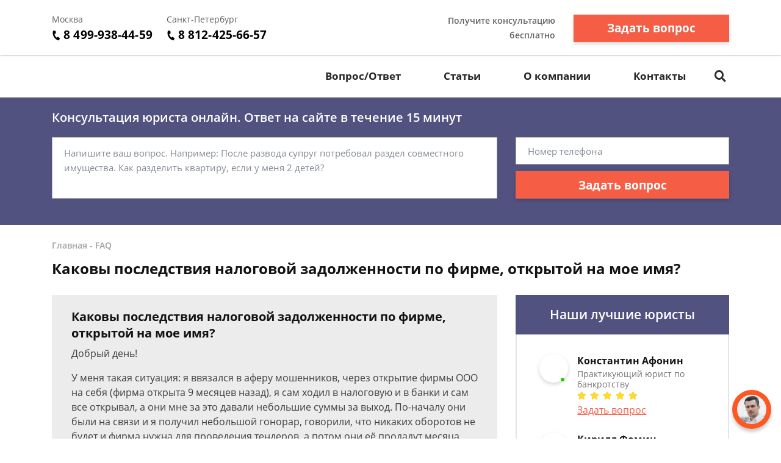

--- FILE ---
content_type: text/html; charset=utf-8
request_url: https://dolgi-net.ru/faq/kakovyi-posledstviya-nalogovoj-zadolzhennosti-po-f/
body_size: 14249
content:
<!DOCTYPE html>
<html lang="ru">
    <head>
        <meta charset="utf-8">
        <meta name="viewport" content="width=device-width, initial-scale=1">
        <title>Каковы последствия налоговой задолженности по фирме, открытой на мое имя - бесплатная консультация юриста</title>
        
        
        
        <link rel="canonical" href="https://dolgi-net.ru/faq/kakovyi-posledstviya-nalogovoj-zadolzhennosti-po-f/" />
        


        <link rel="icon" type="image/png" href="/media/sitesettings/qyrppBFNJZe.png" />

        <link rel="stylesheet" href="/static/medium/liza/css/fonts.css?v=8d0324">
        <link rel="stylesheet" href="/static/medium/liza/css/font-awesome.css?v=8d0324">
        <link rel="stylesheet" href="/static/medium/liza/css/bootstrap.css?v=8d0324">
        <link rel="stylesheet" href="/static/medium/liza/css/main.css?v=8d0324">
        <link rel="stylesheet" href="/static/medium/liza/css/article.css?v=8d0324">
        <link rel="stylesheet" href="/static/medium/liza/css/contacts.css?v=8d0324">
        <link rel="stylesheet" href="/static/medium/liza/css/question.css?v=8d0324">
        <link rel="stylesheet" href="/static/medium/liza/css/questions-list.css?v=8d0324">
        <link rel="stylesheet" href="/static/medium/liza/css/404.css?v=8d0324">
        <link rel="stylesheet" href="/static/medium/liza/css/home.css?v=8d0324">
        <link rel="stylesheet" href="/static/medium/liza/css/media.css?v=8d0324">
        <link rel="stylesheet" href="/static/medium/liza/css/custom.css?v=8d0324">
        <script type="text/javascript" src="/static/medium/liza/js/lib/jquery-3.4.1.min.js?v=8d0324"></script>
        <script type="text/javascript" src="/static/medium/liza/js/lib/idle.js?v=8d0324"></script>
        <script type="text/javascript" src="/static/medium/liza/js/lib/imask.js?v=8d0324"></script>
        <script type="text/javascript" src="/static/medium/liza/js/lib/dialog-trigger.js?v=8d0324"></script>
        
        <style>.top-rated-ask a {
    color: #f38c2c;
    text-decoration: underline;
}</style>
        <style>
            .top-rated-ask a {
    margin-top: 16px;
    color: #f55e45;
}
.btn btn-warning btn-lg btn-block {
   display: none;
}
.h4 {
    font-size: 1em;
}
.alert {
    background-color: #fff7c6 !important;
    padding: 10px !important;
    color: #191919;
    position: relative;
    padding: 0.75rem 1.25rem;
    margin-bottom: 1rem;
    border: 0px solid transparent;
    border-radius: 0rem;
}
.article__content p:last-child {
    background-color: #ffffff;
    margin: 0;
}
.alert-info {
    color: #000000;
    background-color: #fddad4;
    border-color: #fddad4;
}
.article__content ul li:before {
    margin-right: 15px;
}
.article__content ul li:before {
    margin-left: 10px;
}
.text-primary {
  color: #f55e45 !important;
}

a.text-primary:focus,
a.text-primary:hover {
  color: #f55e45 !important;
}

.bg-primary {
  background: #fdf4f2 !important;
}

.bg-secondary {
  background: #ececec !important;
}

.form-wrapper {
  background: #515280;
}

/* КНОПКИ */
.btn-primary {
  background: #f55e45;
}

.btn-primary:hover:not(.btn-pending) {
  background: #b53f2c;
}

/* HEADER */
.header__bottom,
.header__bottom:after {
  background: #ffffff;
}

.header__bottom-left,
.header__bottom:before {
  background: #ffffff;
}

.header__bottom-left:before {
  border-color: transparent transparent transparent #ffffff;
}

/* НАВИГАЦИЯ */
.navigation__item i,
.navigation__item,
.navigation__link {
  color: #272727;
}

.navigation__item:hover i,
.navigation__item:hover,
.navigation__link:hover {
  color: #5f5f5f;
}

.navigation__link--active,
.navigation__link:hover {
  text-decoration: underline;
}
.fa-search:before {
  content: "\f002";
  color: #2f2f2f;
}

/* ВЫПАДАЮЩИЙ СПИСОК */
.dropdown:before {
  background: #f55e45;
}

.dropdown__link--active,
.dropdown__link:hover {
  color: #f55e45;
}

/* ПОИСК ПО САЙТУ */
.searcher__icon {
  color: #ffffff;
}

.searcher:hover .searcher__icon {
  color: #ffffff;
}

.searcher__form {
  border-top-color: #f55e45;
}

.searcher__form span:hover {
  color: #f55e45;
}

/* КОНТАКТЫ В HEADER */
.header-contact:hover .header-contact__value {
  color: #f55e45;
}

.header-contact__value {
  color: #000000;
}

.header-contact__label {
  color: #616161;
}

/* FOOTER */
.footer {
  background: #424242;
}

/* КОНТАКТЫ В FOOTER */
.footer-contact__value {
  color: #f55e45;
}

.footer-contact:hover .footer-contact__value {
  color: #ffffff;
}

.footer-contact__label {
  color: #b8bcc1;
}

/* БОЛЬШАЯ ФОРМА НА ГЛАВНОЙ СТРАНИЦЕ */
.jumbotron {
  background: #515280;
}

.main-jumbotron {
  background: #515280;
  background: linear-gradient(to right, #515280, #515280, rgba(50, 75, 109, 0));
}

.main-jumbotron:before {
  background: url('/media/79293.jpg') no-repeat 100% center;
}

/* БЛОК "Как мы работаем?" */
.work-step__icon {
  border-color: #f55e45;
  color: #000000;
}

/* БЛОК С ПРЕДЛОЖЕНИЕМ ЗАДАТЬ ВОПРОС - "Есть вопрос к юристу по долевому строительству?" */
.lead-suggestion {
  background: #ececec;
}

/* ПОЛЯ ВВОДА ФОРМЫ */
.form-control:focus {
  box-shadow: 0 0 7px 0 #f55e45;
}

/* БЛОКИ КОНТАКТОВ НА СТРАНИЦЕ КОНТАКТЫ */
.contact-section__phone:hover span,
.contact-section__phone:hover i {
  color: #f55e45;
}

/* ПАГИНАЦИЯ */
.pagination__item--active,
.pagination__item:hover {
  border-color: #f55e45;
}

/* БЛОК С УСЛУГАМИ */
.offers-services__icon {
  background: #f4ffd8;
}

/* СПИСКИ */
.list li:before {
  background: #f55e45;
}

/* БЛОК ЛУЧШИХ ЮРИСТОВ В САЙДБАРЕ */
.top-rated__title {
  background: #515280;
}

/* ФОРМА В САЙДБАРЕ */
.compact-lead-form {
  background: #515280;
}

/* ТАБЛИЧКИ */
.table thead th {
  background: #515280;
}

/* ИНФОРМЕРЫ */
.informer:before {
  background: #515280;
}

/* БЛОКИ КОНТАКТОВ */
.informer-contact__value {
  color: #f55e45;
}

.informer-contact__icon {
  color: #000000;
}

.informer-contact:hover
.informer-contact__value {
  color: #000000;
}

/* СПИСОК ВОПРОСОВ */
.preview-question {
  background: #ececec;
}

.preview-question:hover .preview-question__title {
  color: #515280;
}

/* ВОПРОС */
.question {
  background: #ececec;
}

.contentable blockquote {
  background: #ffe5e5;
}

.contentable blockquote:before {
  background: #ffbcbc;
}

/* ОТВЕТ */
.contentable ul li:before {
  background: #f55e45;
}

.contentable a {
  color: #f55e45;
}

.contentable a:hover {
  color: #f55e45;
}

/* СОДЕРЖАНИЕ СТАТЕЙ */
.content-box {
  background: #fdf4f2;
}

.content-box ol.rectangle .content-links {
  color: #000000;
}

.content-box ol.rectangle .content-links:hover {
  opacity: 0.7;
}

.content-box > h4 {
  color: #000000;
}

/* КОНТЕНТ СТАТЬИ */
.article__content a {
  color: #f55e45;
}

.article__content ul li:before {
  background: #f55e45;
}

.article__content blockquote.blockquote-1 {
  background: #ffecfc;
}

.article__content blockquote.blockquote-1:before {
  background: #fbd4f5;
}

.article__content blockquote.blockquote-2 {
  background: #eaffa2;
}

.article__content blockquote.blockquote-2:before {
  background: #b6d450;
}

.article__content blockquote.blockquote-3 {
  background: #e5e7ff;
}

.article__content blockquote.blockquote-3:before {
  background: #c7cbfd
}

.article__content blockquote.blockquote-4 {
  background: #caefff;
}

.article__content blockquote.blockquote-4:before {
  background: #97e0ff;
}

/* МОДАЛКА */
.modal-window {
  background: #515280;
}

/* БУРГЕР-МЕНЮ */
@media (max-width: 1199px) {
  .navigation-container__inner {
    background: #407cb3;
  }

  .navigation__dropdown .dropdown__link--active {
    color: #ffffff;
    text-decoration: underline;
  }
}

/* БОЛЬШАЯ ФОРМА НА ГЛАВНОЙ СТРАНИЦЕ В АДАПТИВЕ */
@media (max-width: 575px) {
  .main-jumbotron {
    background: #515280;
  }
}
.vacancy-block {
  border-width:1;
  border-color: #424242;
  border-style: solid;
  padding: 10px;
  margin: 10px 0px;
}

.vacancy-adr {
  background: #424242; 
  padding: 20px;
  margin-left: 20 px;
}
li {
  margin-left: 5px;
  padding-left: 5px;
}
        </style>
        <!-- Google Tag Manager -->
<script>(function(w,d,s,l,i){w[l]=w[l]||[];w[l].push({'gtm.start':
new Date().getTime(),event:'gtm.js'});var f=d.getElementsByTagName(s)[0],
j=d.createElement(s),dl=l!='dataLayer'?'&l='+l:'';j.async=true;j.src=
'https://www.googletagmanager.com/gtm.js?id='+i+dl;f.parentNode.insertBefore(j,f);
})(window,document,'script','dataLayer','GTM-5NJCGZC');</script>
<!-- End Google Tag Manager -->

<meta name="google-site-verification" content="2dbF_mKUFZcqAPlVBJmAArVwjQshZZI-EEWv8jLs4IM" />
<meta name="google-site-verification" content="c7cBF_F1CwYyz7wQKERO7UpdKwGO4QaD7i87zjRVPOU" />

<meta name='yandex-verification' content='73377f9004ad6c8b' />

<meta name="yandex-verification" content="ed6734cd747f6918" />

<meta name="mailru-domain" content="Fz7kmyElZtTh9aJs" />

<script async src="https://pagead2.googlesyndication.com/pagead/js/adsbygoogle.js"></script>

<script>
     (adsbygoogle = window.adsbygoogle || []).push({
          google_ad_client: "ca-pub-5737796246971023",
          enable_page_level_ads: true
     });
</script>
    </head>
    <body data-item='165835'>
    <!-- Yandex.Metrika counter --> <script type="text/javascript"> (function (d, w, c) { (w[c] = w[c] || []).push(function() { try { w.yaCounter36571120 = new Ya.Metrika({ id:36571120, clickmap:true, trackLinks:true, accurateTrackBounce:true, webvisor:true }); } catch(e) { } }); var n = d.getElementsByTagName("script")[0], s = d.createElement("script"), f = function () { n.parentNode.insertBefore(s, n); }; s.type = "text/javascript"; s.async = true; s.src = "https://mc.yandex.ru/metrika/watch.js"; if (w.opera == "[object Opera]") { d.addEventListener("DOMContentLoaded", f, false); } else { f(); } })(document, window, "yandex_metrika_callbacks"); </script> <noscript><div><img src="https://mc.yandex.ru/watch/36571120" style="position:absolute; left:-9999px;" alt="" /></div></noscript> <!-- /Yandex.Metrika counter -->

<script>
  (function(i,s,o,g,r,a,m){i['GoogleAnalyticsObject']=r;i[r]=i[r]||function(){
  (i[r].q=i[r].q||[]).push(arguments)},i[r].l=1*new Date();a=s.createElement(o),
  m=s.getElementsByTagName(o)[0];a.async=1;a.src=g;m.parentNode.insertBefore(a,m)
  })(window,document,'script','//www.google-analytics.com/analytics.js','ga');

  ga('create', 'UA-75993139-1', 'auto');
  ga('send', 'pageview');

</script>

    <div class="wrapper">
        <div class="wrapper-inner">

            <div class="wrapper-content">
                
<header class="header">
    <div class="header__top">
        <div class="container">
            <div class="row">
                <div class="col">
                    <div class="header__container">
                        <div id="js-burger" class="burger">
                            <span></span>
                            <span></span>
                            <span></span>
                        </div>

                            
<div class="header-contacts">
                            

                            
                            <a href="tel:84999384459" class="header-contact header-contacts__item">
                                <div class="header-contact__label">Москва</div>
                                <div class="header-contact__value">
                                                        <span class="header-contact__icon">
                                                            <i class="fas fa-phone"></i>
                                                        </span>
                                    8 499-938-44-59
                                </div>
                            </a>
                            

                            
                            <a href="tel:88124256657" class="header-contact header-contacts__item">
                                <div class="header-contact__label">Санкт-Петербург</div>
                                <div class="header-contact__value">
                                                        <span class="header-contact__icon">
                                                            <i class="fas fa-phone"></i>
                                                        </span>
                                    8 812-425-66-57
                                </div>
                            </a>
                            
</div>


                            



                        <div class="header__top-right">
                            <span class="header__text text-right mr-30">Получите консультацию<br>бесплатно</span>
                            <button class="js-modal-opener btn btn-primary" data-modal="js-lead-form-modal" data-source="modal.header">Задать вопрос</button>
                        </div>
                    </div>
                </div>
            </div>
        </div>
    </div>
    <div class="header__bottom">
        <div class="container">
            <div class="row">
                <div class="col">
                    <div class="header__container">
                        <div class="header__bottom-left">

                            <a 
                                    href="/"
                                 class="logo">
                                
                                    <img src="/media/cache/cf/8f/cf8f97abdb967efbd5bf1f9cd2a73442.png" alt="">
                                
                            </a>

                        </div>
                        <div class="header__bottom-right">
                            <button class="btn btn-primary js-modal-opener" data-modal="js-lead-form-modal" data-source="modal.header">Задать вопрос</button>
                            <div id="js-navigation-container" class="navigation-container">
                                <div id="js-navigation-container-inner" class="navigation-container__inner">
                                    
<ul class="menu-services">
    <li class="js-modal-opener menu-services__item" data-modal="js-lead-form-modal" data-source="menu-services">
        <a href="#" class="menu-services__link menu__link">
            <span class="menu-services__icon menu-services__icon--phone">
                <i class="fas fa-phone"></i>
            </span>
            Заказать звонок
        </a>
    </li>
    <li class="js-modal-opener menu-services__item" data-modal="js-lead-form-modal" data-source="modal.menu-services">
        <a href="#" class="menu-services__link menu__link">
            <span class="menu-services__icon">
                <i class="far fa-file-alt"></i>
            </span>
            Заказать документ
        </a>
    </li>
</ul>
<nav class="navigation">

    
        
        

        <a class="navigation__link
        " href="/faq/"  target=""> Вопрос/Ответ</a>
        
    
        
        

        <a class="navigation__link
        " href="/articles/"  target=""> Статьи</a>
        
    
        
        

        <a class="navigation__link
        " href="/o-kompanii/"  target=""> О компании</a>
        
    
        
        

        <a class="navigation__link
        " href="/contacts/"  target=""> Контакты</a>
        
    
</nav>

                                </div>
                            </div>
                            <div class="searcher">
                                                                <input id="searcher" type="checkbox" class="searcher__checkbox">
                                <label for="searcher" class="searcher__label">
                                                        <span class="searcher__icon">
                                                            <i class="fas fa-search"></i>
                                                        </span>
                                </label>
                                <form method="GET" action="/search/" class="searcher__form">
                                    <input type="text" name="q"  placeholder="Поиск по сайту">
                                    <span>
                                        <i class="fas fa-search"></i>
                                    </span>
                                </form>

                            </div>
                        </div>
                    </div>
                </div>
            </div>
        </div>
    </div>
</header>


                <div class="inner">
                    <!-- Основной контент страницы -->
                    

    <div class="form-wrapper extended-consultation-form-wrapper pb-43 pt-20">
    <form class="js-lead-form extended-consultation-form relative" data-metric="top_form.lead-send">
        <div class="js-form-success form-success">
            <i class="far fa-check-circle form-success__check"></i>
            <div class="text-white text-bold form-success__title">Ваша заявка принята!</div>
            <div class="text-white form-success__subtitle">Юрист свяжется с вами в ближайшее время</div>
        </div>
        <div class="js-form-main container form-main">
            <div class="row">
                <div class="col">
                    <div class="extended-consultation-form__title text-white text-semibold">Консультация юриста онлайн. Ответ на сайте в течение 15 минут</div>
                </div>
            </div>
            <div class="row">
                <div class="col-lg-8">
                    <div class="h-100 extended-consultation-form__left">
                        <textarea class="js-lead-form-text-control form-control" placeholder="Напишите ваш вопрос. Например: После развода супруг потребовал раздел совместного имущества. Как разделить квартиру, если у меня 2 детей?"></textarea>
                        <span class="js-lead-form-text-control-error form-error">Поле обязательно для заполнения</span>
                    </div>
                </div>
                <div class="col-lg-4">
                    <div class="">
                        <input type="text" class="js-lead-form-phone-control form-control" placeholder="Номер телефона">
                        <span class="js-lead-form-phone-control-error form-error">Введите номер телефона для связи</span>
                        <button class="js-lead-form-submitter btn btn-primary btn-block">Задать вопрос</button>
                    </div>
                </div>
            </div>
        </div>
    </form>
</div>


    <div class="mb-25 pt-24 bread-crumbs-section">
        <div class="container">
            <div class="row">
                <div class="col">
                    <div itemscope itemtype="http://schema.org/BreadcrumbList" class="bread-crumbs">
    
        <span itemprop="itemListElement" itemscope itemtype="http://schema.org/ListItem">
        <a itemprop="item"  href="/" class="bread-crumbs__item bread-crumbs__link">
            <span itemprop="name">Главная</span>
            <meta itemprop="position" content="1" />
        </a>
        </span>
        -
    
        <span itemprop="itemListElement" itemscope itemtype="http://schema.org/ListItem">
        <a itemprop="item"  href="/faq/" class="bread-crumbs__item bread-crumbs__link">
            <span itemprop="name">FAQ</span>
            <meta itemprop="position" content="2" />
        </a>
        </span>
        
    
</div>

                    <div class="title"><h1>Каковы последствия налоговой задолженности по фирме, открытой на мое имя?</h1></div>
                </div>
            </div>
        </div>
    </div>

    <div class="main">
        <div class="container">
            <div class="row">
                <div class="col-xl-8">
                    <div class="content" itemprop="mainEntity" itemscope itemtype="http://schema.org/QAPage">
                        
                            
                        

                        




    <div itemprop="mainEntity" itemscope itemtype="http://schema.org/Question">
    

    

        <div class="question mb-20">
            <div class="question__header">
                <div class="question__title" itemprop="name">Каковы последствия налоговой задолженности по фирме, открытой на мое имя?</div>
                <div style="display: none"><span itemprop="answerCount">3</span></div>
            </div>
            <div class="question__body">
                <div class="question__text" itemprop="text"><p>Добрый день!</p> <p>У меня такая ситуация: я ввязался в аферу мошенников, через открытие фирмы OOO на себя (фирма открыта 9 месяцев назад), я сам ходил в налоговую и в банки и сам все открывал, а они мне за это давали небольшие суммы за выход. По-началу они были на связи и я получил небольшой гонорар, говорили, что никаких оборотов не будет и фирма нужна для проведения тендеров, а потом они её продадут месяца через 2, прошло 3 месяца, я позвонил, мне сказали, что это какая-то ошибка и видимо они забыли про меня, дали телефон этого "тендерного" отдела, я им дозвонился, они мне заплатили небольшую сумму денег, а потом их телефон перестал отвечать. Потом вскоре после выплаты этой суммы я уехал из города и не находился в нём около 2,5 месяцев и начал разбираться только после приезда, так все это затянулось.</p> <p>Открыты счета в разных банках.</p> <p>Я начал разбираться с этим, ходил в налоговую, узнавал, какая ситуация, по банковским счетам были проведены деньги, изначально у меня не было никакого доступа ко всем документам и счётам, сейчас я всё восстановил, пытался продать фирму. Закрыл карточные счета в 2 банках, но оставил сами счета (с надеждой продать эту фирму).</p> <p>По выписке по налоговым вычетам 1,5 месяца назад были нулевые налоги, а недавно счета в банках приостановили и появилась задолженность на достаточно крупную сумму по не выплаченным налогам на прибыль и НДС. </p> <p>1. Так как по счетам проводились деньги и были всякие различные переводы, по банковским выпискам видно, что по фирме есть имущество (так ли это, если я правильно понимаю)?</p> <p>2. Что я могу сделать на данном этапе, чтобы избавиться от этой фирмы и не понести какую-либо ответственность?</p> <p>3. Значит ли это, что я не смогу ликвидировать фирму (даже через банкротство), так как есть такие долги по налогам?</p> <p>4. А если начну ликвидировать через банкротство, налоговая в качестве долга заберет "имущество" фирмы, которое есть якобы по выпискам, а по факту его нет.</p> <p>5. Начнет копать на меня и всплывет мошенничество?</p> <p>6. Или мне придется выплачивать этот долг, закрывать счета и ликвидировать в порядке, установленном законом, чтобы ничего не всплыло?</p> <p>1. Будут ли ограничения на выезд из страны как физического лица, если по этой фирме такие долги по налогам?</p> <p>2. Смогут ли они трогать мои счета физического лица, чтобы взыскать с меня этот долг?
</p></div>
            </div>
            <div class="question__footer">
                <span class="question__info">Максим, г. Санкт-Петербург</span>
                <span class="question__info"><time itemprop="dateCreated" datetime="2018-07-24T16:28:02+03:000">24 июля 2018 г. 16:28</time></span>
            </div>
        </div>

    
        <div class="consultation-suggestion bg-primary mb-20">
    <div class="consultation-suggestion__left">
        <div class="consultation-suggestion__title">Консультация юриста онлайн</div>
        <div class="consultation-suggestion__label">Ответ на сайте в течении 15 минут</div>
    </div>
    <div class="consultation-suggestion__right">
        <button class="js-modal-opener btn btn-primary btn-medium" data-modal="js-lead-form-modal" data-source="modal.consultation-suggestion">Задать вопрос</button>
    </div>
</div>

    

    

    

        
    

    

    
        <div class="mb-20">
            <ul class="answers-list" itemprop="suggestedAnswer acceptedAnswer" itemscope itemtype="http://schema.org/Answer">
                <li class="answer answers-list__item">
                    <div class="answer__header" itemprop="author" itemscope itemtype="http://schema.org/Person">
                        

                        <div class="lawyer-name-plate lawyer-name-plate--online answer__lawyer">
                            
                                
                                    <div class="lawyer-name-plate__avatar">
                                        <div>
                                            <img src="/media/cache/26/9f/269f8bd5f8747c47ad4acea033a692a5.jpg" alt="Константин Афонин">
                                        </div>
                                    </div>
                                
                            

                            
                                <div class="lawyer-name-plate__content">
                                    <div class="lawyer-name-plate__name" itemprop="name"><a href="/o-kompanii/konstantin-afonin/">Константин Афонин</a></div>
                                    <div class="lawyer-name-plate__label">Практикующий юрист по банкротству</div>
                                </div>
                            
                        </div>
                        

                    </div>
                    <div class="answer__body">
                        <div class="answer__content contentable" itemprop="text"><p>Добрый день, Максим. Вы попали в очень затруднительную ситуацию, Вас не только ввели в заблуждение, но и платили за участие в схеме, что очень усложняет все — Вы своей волей оформляли документы, поэтому приведу весьма простой комментарий по принципу «не навреди», было у нашей компании пара похожих случаев, универсального ответа нет, Вам решать, что для Вас лучше </p><blockquote class="quote"><p>1. Так как по счетам проводились деньги и были всякие различные переводы, по банковским выпискам видно, что по фирме есть имущество (так ли это, если я правильно понимаю)?<br/> </p></blockquote><p>Нет, движения по счетам не означают наличие имущества, нужно анализировать выписку, может транзитные операции…<br/> </p><blockquote class="quote"><p>2. Что я могу сделать на данном этапе, чтобы избавиться от этой фирмы и не понести какую-либо ответственность?<br/> </p></blockquote><p>Подать в налоговую заявление о недостоверности сведений в ЕГРЮЛ, сообщить письмом в налоговую о том, что к деятельности компании не имели отношение, обратитесь в полицию, объясните ситуацию. Так хоть минимизируете свои риски.<br/> </p><blockquote class="quote"><p>3. Значит ли это, что я не смогу ликвидировать фирму (даже через банкротство), так как есть такие долги по налогам?<br/> </p></blockquote><p>Через банкротство и только можно ликвидировать компанию с долгами по налогам<br/> </p><blockquote class="quote"><p>4. А если начну ликвидировать через банкротство, налоговая в качестве долга заберет «имущество» фирмы, которое есть якобы по выпискам, а по факту его нет.<br/> </p></blockquote><p>Реализация имущества в деле о банкротстве, его поиск осуществляет арбитражный управляющий, раз его нет, то нечего и продавать, а налоговая в банкротстве ничего забрать просто так не может.<br/> </p><blockquote class="quote"><p>5. Начнет копать на меня и всплывет мошенничество?<br/> </p><p rel="sig">Максим<br/> </p></blockquote><p>А вот есть ли состав мошенничества, не ясно. Статья 159 УК РФ конечно близка, но 173.1 УК РФ ближе http://www.consultant.ru/docum... </p><blockquote class="quote"><p>6. Или мне придется выплачивать этот долг, закрывать счета и ликвидировать в порядке, установленном законом, чтобы ничего не всплыло?<br/> </p></blockquote><p>А это исключительно Ваш выбор<br/> </p><blockquote class="quote"><p>1. Будут ли ограничения на выезд из страны как физического лица, если по этой фирме такие долги по налогам?<br/> </p></blockquote><p>На данном этапе нет<br/> </p><blockquote class="quote"><p>2. Смогут ли они трогать мои счета физического лица, чтобы взыскать с меня этот долг?<br/> </p></blockquote><p>Есть в Налоговом кодексе ряд положений, например статья 46 http://www.consultant.ru/docum..., но практика не сформирована. А вот если в деле о банкротстве привлекут к субсидиарной ответственности — то возможно. Но до этого далеко.<br/> </p></div>
                    </div>

                    <div class="answer__footer">
                        <span class="answer__info"><time itemprop="dateCreated" datetime="2018-07-24T16:55:16+03:000">24 июля 2018 г. 16:55</span>
                        <button class="js-modal-opener btn btn-primary btn-small btn-small-prefixed" data-modal="js-lead-form-modal" data-source="modal.answer">
                            <i class="far fa-comments"></i>
                            Спросить юриста
                        </button>
                    </div>

                </li>
            </ul>
        </div>
        

        
    

    

    

        
        <div class="question mb-20">
    
    
    
            <div class="question__body">
                <div class="question__text"><p>1. В банковских выписках в графах расхода денег стоят различные оплаты счетов в виде покупки мебели по договору и приобретение автомобиля, является ли это имуществом фирмы и будут ли они с меня в данном случае требовать эти вещи в счёт уплаты налогов, если я подам на ликвидацию?<br/> </p><p>2. А если этой фирме уже 9 месяцев и я сам ходил в налоговую оформлять её, подавал все документы, которые они сами делали (эти мошенники), уже 2 раза подавал нулевые декларации после того как выяснил, что они меня кинули, будет ли уместно подавать в налоговую сведения о недостоверности в ЕГРЮЛ, ведь они могут видеозаписи просмотреть, что я приходил туда сам?<br/> </p><p>А при подаче заявления в полицию заведут дело и не будет ли хуже, если я всё расскажу?<br/> </p><p>3. Может мне просто подать в налоговую заявление на ликвидацию Фирмы через банкротство или это сложный вариант?<br/> </p></div>
            </div>
            <div class="question__footer">
                <span class="question__info"> </span>
                <span class="question__info">24 июля 2018 г. 21:27</span>
            </div>
        </div>
        
    
    </div>


                        <div class="mb-15">

    <div class="js-article-rater article-rater" data-allowed="1">
        <div class="article-rater__box">
            <div class="article-rater__text article-rater__title">Была ли эта статья для вас полезной?</div>
            <div class="article-rater-controls">
                <div class="article-rater-controls__board">
                    <div class="js-article-rater-control article-rater-controls__control article-rater-controls__control--pos" data-rate="1">
                        <span class="js-article-rater-control-value article-rater-controls__value">0</span>
                    </div>
                    <div class="js-article-rater-control article-rater-controls__control article-rater-controls__control--neg" data-rate="0">
                        <span class="js-article-rater-control-value article-rater-controls__value">0</span>
                    </div>
                </div>
                <div class="js-article-rater-controls-success article-rater-controls__message--positive hidden">Ваш голос принят</div>
                <div class="js-article-rater-controls-error article-rater-controls__message--negative hidden">Произошла ошибка</div>
                <!-- <div class="article-rater-controls__message article-rater-controls__message--negative">Ваш голос уже принят</div> -->
            </div>
        </div>
        <div class="article-rater__box article-rater-social">
            <div class="article-rater__text article-rater__title article-rater-social__title">Поделиться:</div>
            <div>
                <div class="ya-share2" data-services="vkontakte,facebook,odnoklassniki,viber,whatsapp,telegram"></div>
            </div>
        </div>
        <div class="js-article-rater-body article-rater__body">
            <div class="article-rater__main">
                <form class="js-lead-form article-rater-lead-form relative" data-metric="like_form.lead-send">
                    <div class="js-form-main form-main article-rater-lead-form__main">
                        <div class="article-rater-lead-form__header">
                            <div class="js-article-rater-lead-form-title article-rater-lead-form__title">Мы рады, что статья была полезной для вас</div>
                            <div class="js-article-rater-lead-form-text article-rater-lead-form__text">Информация на сайте могла устареть, рекомендуем обратиться к юристу для уточнения вашего вопроса.</div>
                        </div>
                        <div class="article-rater-lead-form__body">
                            <div class="article-rater-lead-form__row">
                                <div class="article-rater-lead-form__fieldset">
                                    <textarea class="js-lead-form-text-control form-control form-control-medium article-rater-lead-form__control" placeholder="Напишите ваш вопрос. Например: После развода у меня остается 2 детей. Как мне добиться алиментов от бывшего мужа?"></textarea>
                                </div>
                                <span class="js-lead-form-text-control-error form-error">Поле обязательно для заполнения</span>
                            </div>
                            <div class="article-rater-lead-form__row">
                                <div class="article-rater-lead-form__fieldset">
                                    <div class="article-rater-lead-form__field">
                                        <input class="js-lead-form-phone-control form-control form-control-medium article-rater-lead-form__control" type="text" placeholder="Телефон для связи">
                                        <span class="js-lead-form-phone-control-error form-error">Введите номер телефона для связи</span>
                                    </div>
                                    <button class="js-lead-form-submitter btn btn-primary btn-medium article-rater-lead-form__submitter">Получить ответ</button>
                                </div>
                            </div>
                        </div>
                    </div>
                    <div class="js-form-success form-success">
                        <i class="far fa-check-circle form-success__check"></i>
                        <div class="text-bold form-success__title">Ваша заявка принята!</div>
                        <div class="form-success__subtitle">Юрист свяжется с вами в ближайшее время</div>
                    </div>
                </form>
            </div>
        </div>
    </div>

</div>

                        



    


                    </div>
                </div>
                <div class="col-xl-4">
                    
                    <div class="sidebar">

                        
                        








                        
                        



    <div class="top-rated mb-20">
        <div class="top-rated__title text-center text-white">Наши лучшие юристы</div>
        <div class="top-rated__body">
            <ul class="top-lawyers">
            
                <li class="lawyer-name-plate lawyer-name-plate--online top-lawyers__item">
                <div class="lawyer-name-plate__avatar">
                    <div>
                        
                            <img src="/media/cache/5b/74/5b74553c40129b122a9b842b9d3cdafc.jpg" alt="">
                        
                    </div>
                </div>
                <div class="lawyer-name-plate__content">
                    <div class="lawyer-name-plate__name">Константин Афонин</div>
                    <div class="lawyer-name-plate__label">Практикующий юрист по банкротству</div>
                    <div class="rating-stars">
                        <div class="rating-stars__items">
                            <i class="fas fa-star"></i>
                            <i class="fas fa-star"></i>
                            <i class="fas fa-star"></i>
                            <i class="fas fa-star"></i>
                            <i class="fas fa-star"></i>
                        </div>
                        <div style="width: 100%;" class="rating-stars__items rating-stars__items--values">
                            <i class="fas fa-star"></i>
                            <i class="fas fa-star"></i>
                            <i class="fas fa-star"></i>
                            <i class="fas fa-star"></i>
                            <i class="fas fa-star"></i>
                        </div>
                    </div>
                    <div class="top-rated-ask">
                        <a href="" onclick="return false;" class="js-modal-opener" data-modal="js-lead-form-modal" data-source="modal.sidebar-top-lawyers">Задать вопрос</a>
                    </div>
                </div>
            </li>
            
                <li class="lawyer-name-plate lawyer-name-plate--online top-lawyers__item">
                <div class="lawyer-name-plate__avatar">
                    <div>
                        
                            <img src="/media/cache/17/d0/17d063d448e96fd2200cc8e2b48960d4.jpg" alt="">
                        
                    </div>
                </div>
                <div class="lawyer-name-plate__content">
                    <div class="lawyer-name-plate__name">Кирилл Фомин</div>
                    <div class="lawyer-name-plate__label">Юрист по долгам, кредиту, банкротству</div>
                    <div class="rating-stars">
                        <div class="rating-stars__items">
                            <i class="fas fa-star"></i>
                            <i class="fas fa-star"></i>
                            <i class="fas fa-star"></i>
                            <i class="fas fa-star"></i>
                            <i class="fas fa-star"></i>
                        </div>
                        <div style="width: 100%;" class="rating-stars__items rating-stars__items--values">
                            <i class="fas fa-star"></i>
                            <i class="fas fa-star"></i>
                            <i class="fas fa-star"></i>
                            <i class="fas fa-star"></i>
                            <i class="fas fa-star"></i>
                        </div>
                    </div>
                    <div class="top-rated-ask">
                        <a href="" onclick="return false;" class="js-modal-opener" data-modal="js-lead-form-modal" data-source="modal.sidebar-top-lawyers">Задать вопрос</a>
                    </div>
                </div>
            </li>
            
                <li class="lawyer-name-plate lawyer-name-plate--online top-lawyers__item">
                <div class="lawyer-name-plate__avatar">
                    <div>
                        
                            <img src="/media/cache/d4/36/d43699289faf53cbccf53eb2b1af8046.jpg" alt="">
                        
                    </div>
                </div>
                <div class="lawyer-name-plate__content">
                    <div class="lawyer-name-plate__name">Наталья Жохова</div>
                    <div class="lawyer-name-plate__label">Юрист-консультант по кредитным вопросам</div>
                    <div class="rating-stars">
                        <div class="rating-stars__items">
                            <i class="fas fa-star"></i>
                            <i class="fas fa-star"></i>
                            <i class="fas fa-star"></i>
                            <i class="fas fa-star"></i>
                            <i class="fas fa-star"></i>
                        </div>
                        <div style="width: 100%;" class="rating-stars__items rating-stars__items--values">
                            <i class="fas fa-star"></i>
                            <i class="fas fa-star"></i>
                            <i class="fas fa-star"></i>
                            <i class="fas fa-star"></i>
                            <i class="fas fa-star"></i>
                        </div>
                    </div>
                    <div class="top-rated-ask">
                        <a href="" onclick="return false;" class="js-modal-opener" data-modal="js-lead-form-modal" data-source="modal.sidebar-top-lawyers">Задать вопрос</a>
                    </div>
                </div>
            </li>
            
            </ul>
        </div>
    </div>




                        
                        







                    </div>

                </div>
            </div>
        </div>
    </div>

    






    


<div class="pt-30 pb-52 articles-section">
        <div class="preview-articles">
            <div class="container">
                
            </div>
        </div>
        <div class="title text-center mb-39">Последние статьи</div>
        <div class="preview-articles">
            <div class="container">
                <div class="row">

                
                

                
                    
                    <div class="col">
                        
                        <a href="/articles/nachat-s-nulya-posledstviya-lichnogo-bankrotstva-d/" class="preview-article">

                            
                                <img src="/media/cache/4b/66/4b6684ae28f1cf43791808ba824ab518.jpg" class="preview-article__image" alt="">
                            

                            <div class="preview-article__content">
                                <div class="preview-article__text">«Начать с нуля»: последствия личного банкротства для должника</div>
                            </div>
                        </a>
                        
                    </div>
                    
                
                    
                    <div class="col">
                        
                        <a href="/articles/zabrali-poslednee-chto-delat-esli-za-dolgi-spisali/" class="preview-article">

                            
                                <img src="/media/cache/3a/ff/3aff0be0424c4cfb665c02d8004f4fa1.jpg" class="preview-article__image" alt="">
                            

                            <div class="preview-article__content">
                                <div class="preview-article__text">Забрали последнее: что делать, если за долги списали все деньги</div>
                            </div>
                        </a>
                        
                    </div>
                    
                
                    
                    <div class="col">
                        
                        <a href="/articles/u-banka-otozvali-licenziyu-kak-platit-kredit/" class="preview-article">

                            
                                <img src="/media/cache/05/68/056834517bacbae28599055f4bad1e21.png" class="preview-article__image" alt="">
                            

                            <div class="preview-article__content">
                                <div class="preview-article__text">У банка отозвали лицензию Как платить кредит?</div>
                            </div>
                        </a>
                        
                    </div>
                    
                
                    
                
                    
                
                    
                
                </div>
                <div class="row">
                    
                        
                    
                        
                    
                        
                    
                        
                        <div class="col">
                            

                            <a href="/articles/vydan-kredit-psihicheski-nezdorovomu-cheloveku/" class="preview-article">

                                
                                    <img src="/media/cache/c8/98/c898ccfe2f53cdf667386397c3b7c2aa.jpg" class="preview-article__image" alt="">
                                

                                <div class="preview-article__content">
                                    <div class="preview-article__text">Выдан кредит психически нездоровому человеку</div>
                                </div>
                            </a>
                            
                        </div>
                        
                    
                        
                        <div class="col">
                            

                            <a href="/instrukciya-po-spisaniyu-dolgov/" class="preview-article">

                                

                                <div class="preview-article__content">
                                    <div class="preview-article__text">Инструкция по списанию долгов</div>
                                </div>
                            </a>
                            
                        </div>
                        
                    
                        
                        <div class="col">
                            

                            <a href="/articles/granica-na-zamke-kogda-za-dolgi-mogut-zapretit-vye/" class="preview-article">

                                
                                    <img src="/media/cache/24/50/245017151358dc069ad6191d11411332.jpg" class="preview-article__image" alt="">
                                

                                <div class="preview-article__content">
                                    <div class="preview-article__text">«Граница на замке»: когда за долги могут запретить выезд за границу?</div>
                                </div>
                            </a>
                            
                        </div>
                        
                    
                </div>
                
            </div>
        </div>
    </div>




                </div>

            </div>

            
<footer class="footer">
    <div class="container">
        <div class="row">
            <div class="col-lg-4">
                <div class="footer-side">
                    <div class="footer-side__title footer__title">О компании</div>
                    <div class="footer-list mb-20">
                        
                            <div class="footer-list__item footer-label">ИНН 5658381530</div>
                        
                        
                            <div class="footer-list__item footer-label">ОГРН 1155020153200</div>
                        
                    </div>
                    <div class="footer-nav">
                        
    <a href="/question/" class="footer-nav__link footer-label footer-link">Задать вопрос</a>

    <a href="/forma-obratnoj-svyazi/" class="footer-nav__link footer-label footer-link">Форма обратной связи</a>

    <a href="/o-kompanii/" class="footer-nav__link footer-label footer-link">О компании</a>

    <a href="/contacts/" class="footer-nav__link footer-label footer-link">Контакты</a>

    <a href="/vacancies/" class="footer-nav__link footer-label footer-link">Вакансии</a>


                    </div>
                    <div class="footer-meta footer-meta--mobile">
                        <div class="footer-meta__item footer-label">©2019-2026 Все права защищены.</div>
                        <div class="footer-meta__item">
                            
                            <a href="/karta-sajta/" class="footer-meta__item footer-label footer-link">Карта сайта</a>
                            
                            
                            <a href="/politika-personalnyh-dannyh/" class="footer-meta__item footer-label footer-link">Политика персональных данных</a>
                            
                        </div>
                    </div>
                </div>
            </div>
            <div class="col-lg-8">
                <div class="footer-main">
                    <div class="footer-main__title footer__title">
                        
                            Юридическая помощь при кредитной задолженности
                        
                    </div>
                    <div class="footer-main__contacts footer-contacts">
    

    
    <a href="tel:84999384459" class="footer-contacts__item footer-contact">
        <div class="footer-contact__value">8 499-938-44-59</div>
        <div class="footer-contact__label">Москва</div>
    </a>
    

    
    <a href="tel:88124256657" class="footer-contacts__item footer-contact">
        <div class="footer-contact__value">8 812-425-66-57</div>
        <div class="footer-contact__label">Санкт-Петербург</div>
    </a>
    
</div>

                    <div class="footer-main__action footer-action">

                        <button class="js-modal-opener footer-action__control btn btn-primary" data-modal="js-lead-form-modal" data-source="footer">Задать вопрос</button>
                        <div class="footer-action__label">Получите консультацию <br>бесплатно</div>
                    </div>
                    <div class="footer-meta">
                        <div class="footer-meta__item footer-label">©2019-2026 Все права защищены.</div>
                        
                        <a href="/karta-sajta/" class="footer-meta__item footer-label footer-link">Карта сайта</a>
                        
                        
                        <a href="/politika-personalnyh-dannyh/" class="footer-meta__item footer-label footer-link">Политика персональных данных</a>
                        
                    </div>
                </div>
            </div>
        </div>
    </div>
</footer>




































        </div>

        

<div class="js-floating-bar floating-bar">
    <div class="floating-bar__container">
        <div class="js-simple-quizer simple-quizer">
            <div class="simple-quizer__step active" data-step="1">
                <div class="simple-quizer__line">
                    <div class="simple-quizer__box">
                        <div class="simple-quizer__title">У вас есть вопрос к юристу?</div>
                    </div>
                    <div class="simple-quizer__box">
                        <div class="simple-quizer__controls">
                            <button class="simple-quizer__control btn btn-danger" data-control="prev">Нет</button>
                            <button class="simple-quizer__control btn btn-success" data-control="next">Да</button>
                        </div>
                    </div>
                </div>
            </div>
            <div class="simple-quizer__step" data-step="2">
                <div class="simple-quizer__line">
                    <div class="simple-quizer__box">
                        <div class="simple-quizer__title">Готовы задать вопрос сейчас?</div>
                    </div>
                    <div class="simple-quizer__box">
                        <div class="simple-quizer__controls">
                            <button class="simple-quizer__control btn btn-danger" data-control="prev">Нет</button>
                            <button class="simple-quizer__control btn btn-success" data-control="next">Да</button>
                        </div>
                    </div>
                </div>
            </div>
        </div>
    </div>
</div>

<div class="js-clarification-overlay implicit-overlay">
    <div class="implicit-overlay__container">
        <div class="implicit-overlay__inner">
            <div class="js-clarification-modal clarification-modal">
                <div class="clarification-modal__header">
                    <div class="clarification-modal__title">Вы уверены что вам не требуется помощь профессионала?</div>
                </div>
                <div class="clarification-modal__body">
                    <div class="clarification-modal__slogan">
                        <div class="clarification-modal__text">Это бесплатно, быстро и удобно! Вы&nbsp;можете получить консультацию просто позвонив по телефону:</div>
                    </div>
                    <a href="tel:84999384459" class="clarification-modal__contact">8 499-938-44-59</a>
                </div>
                <div class="clarification-modal__footer">
                    <div class="clarification-modal__controls">
                        <button class="clarification-modal__control btn btn-success btn-large" data-control="back">Вернуться</button>
                        <button class="clarification-modal__control btn btn-light btn-large" data-control="close">Закрыть</button>
                    </div>
                </div>
            </div>
        </div>
    </div>
</div>


<div id="js-lead-form-modal">
    <div class="js-modal-overlay modal-overlay">
        <div class="modal-overlay__container">
            <div class="modal-overlay__inner">
                <div class="js-modal-popup modal-window modal-popup">
                    <div class="js-modal-close modal-window__close">
                        <i class="fas fa-times"></i>
                    </div>
                    <form class="js-modal-lead-form modal-lead-form relative" data-metric="modal.lead-send">
                        <div class="js-form-success form-success">
                            <i class="far fa-check-circle form-success__check"></i>
                            <div class="text-white text-bold form-success__title">Ваша заявка принята!</div>
                            <div class="text-white form-success__subtitle">Юрист свяжется с вами в ближайшее время</div>
                        </div>
                        <div class="js-form-main modal-lead-form__main form-main">
                            <div class="modal-lead-form__title text-center text-white text-bold">
                            
                                Юридическая помощь при кредитной задолженности
                            
                            </div>
                            <div class="modal-lead-form__subtitle text-center text-white">
                                
                                    Задайте вопрос юристу и получите ответ уже через 15 минут
                                
                            </div>
                            <textarea class="js-modal-lead-form-text-control modal-lead-form__control form-control form-control-large" placeholder="Напишите ваш вопрос. Например: После развода супруг потребовал раздел совместного имущества. Как разделить квартиру, если у меня 2 детей?"></textarea>
                            <span class="js-modal-lead-form-text-control-error form-error modal-lead-form__error">Поле обязательно для заполнения</span>
                            <input type="text" class="js-modal-lead-form-phone-control modal-lead-form__control form-control form-control-large" placeholder="Телефон">
                            <span class="js-modal-lead-form-phone-control-error form-error modal-lead-form__error">Введите номер телефона для связи</span>
                            <button class="js-modal-lead-form-submitter btn btn-primary btn-block btn-large modal-lead-form__submitter">Задать вопрос</button>
                        </div>
                    </form>
                </div>
            </div>
        </div>
    </div>
</div>
<div id="js-exit-intent-modal">
    <div class="js-modal-overlay modal-overlay">
        <div class="modal-overlay__container">
            <div class="modal-overlay__inner">

                <div class="js-modal-popup modal-card modal-popup">
                    <div class="js-modal-close modal-card__close">
                        <i class="fas fa-times"></i>
                    </div>
                    <div class="modal-card__main">
                        <form class="js-exit-lead-form modal-card-form" data-metric="exit_form.lead-send">
                            <div class="js-exit-lead-form-main modal-card-form__main form-main">
                                <div class="modal-card-form__title text-semibold">Задайте вопрос и мы вам перезвоним через 10 минут!</div>
                                <div class="modal-card-form__title modal-card-form__title--mobile text-semibold">Задайте свой вопрос, мы вам перезвоним!</div>
                                <div class="modal-card-form-user">
                                    <div class="modal-card-form-user__avatar user-avatar user-avatar--online">
                                        <div class="user-avatar__photo">
                                        
                                            <img src="/media/cache/40/42/4042c9a946e988f6c6a46989a3bcf3bf.png" alt="">
                                        
                                        </div>
                                    </div>
                                    <div class="modal-card-form-user__info">
                                        <div class="modal-card-form-user__name text-semibold">Кирилл Фомин</div>
                                        <div class="modal-card-form-user__label">Отвечу в течение 10 минут</div>
                                    </div>
                                </div>
                                <div class="modal-card-form__fieldset">
                                    <div class="modal-card-form__row">
                                        <div class="modal-card-form__group">
                                            <textarea class="js-exit-lead-form-text-control form-control modal-card-form__control" placeholder="Напишите ваш вопрос. Например: После развода супруг потребовал раздел совместного имущества. Как разделить квартиру, если у меня 2 детей?"></textarea>
                                            <div class="js-exit-lead-form-text-control-error form-error modal-card-form__error">Поле обязательно для заполнения</div>
                                        </div>
                                    </div>
                                    <div class="modal-card-form__row">
                                        <div class="modal-card-form__col">
                                            <input class="js-exit-lead-form-phone-control form-control modal-card-form__control" placeholder="Телефон" type="text">
                                            <div class="js-exit-lead-form-phone-control-error form-error modal-card-form__error">Введите номер телефона для связи</div>
                                        </div>
                                        <div class="modal-card-form__col">
                                            <div class="modal-card-form__secure modal-card-form__secure--desktop">
                                                <span>Мы соблюдаем Федеральный закон «О персональных данных»<br> от 27.07.2006 N 152-ФЗ</span>
                                            </div>
                                        </div>
                                    </div>
                                    <div class="modal-card-form__row">
                                        <div class="modal-card-form__col">
                                            <button class="js-exit-lead-form-submitter btn btn-primary modal-card-form__submitter">Задать вопрос</button>
                                            <div class="modal-card-form__secure modal-card-form__secure--mobile">
                                                <span>Мы соблюдаем Федеральный закон «О персональных данных»<br> от 27.07.2006 N 152-ФЗ</span>
                                            </div>
                                        </div>
                                    </div>
                                </div>
                            </div>
                            <div class="js-exit-lead-form-success modal-card-form-success form-success">
                                <div class="modal-card-form-success__container">
                                    <div class="modal-card-form-success__check">
                                        <i class="far fa-check-circle"></i>
                                    </div>
                                    <div class="modal-card-form-success__title">Ваша заявка принята!</div>
                                    <div class="modal-card-form-success__text">Юрист свяжется с вами в ближайшее время</div>
                                </div>
                            </div>
                        </form>
                    </div>
                    <div class="modal-card__sidebar modal-card-sidebar">
                        <div class="modal-card-sidebar__main">
                            <div class="modal-card-user">
                                <div class="modal-card-user__nameplate">
                                    <div class="modal-card-user__avatar user-avatar user-avatar--online">
                                        <div class="user-avatar__photo">
                                        
                                            <img src="/media/cache/40/42/4042c9a946e988f6c6a46989a3bcf3bf.png" alt="">
                                        
                                        </div>
                                    </div>
                                    <div class="modal-card-user__info">
                                        <div class="modal-card-user__name text-semibold">Кирилл Фомин</div>
                                        <div class="modal-card-user__label">Юрист онлайн</div>
                                    </div>
                                </div>
                                <div class="modal-card-user__description">Юридическая помощь при банкротстве. Расскажу как действовать, если не получается выплатить кредит.</div>
                            </div>
                        </div>
                        <div class="modal-card-sidebar__footer">
                            <div class="modal-card-sidebar__label">Или звоните:</div>
                            <ul class="modal-card-contacts">
                                

                                
                                <li class="modal-card-contact modal-card-contacts__item">
                                    <a href="tel:84999384459" class="modal-card-contact__link">
                                        <div class="modal-card-contact__icon">
                                            <i class="fas fa-phone"></i>
                                        </div>
                                        <div class="modal-card-contact__content">
                                            <div class="modal-card-contact__value">8 499-938-44-59</div>
                                            <div class="modal-card-contact__label">Москва</div>
                                        </div>
                                    </a>
                                </li>
                                

                                
                                <li class="modal-card-contact modal-card-contacts__item">
                                    <a href="tel:88124256657" class="modal-card-contact__link">
                                        <div class="modal-card-contact__icon">
                                            <i class="fas fa-phone"></i>
                                        </div>
                                        <div class="modal-card-contact__content">
                                            <div class="modal-card-contact__value">8 812-425-66-57</div>
                                            <div class="modal-card-contact__label">Санкт-Петербург</div>
                                        </div>
                                    </a>
                                </li>
                                
                            </ul>
                        </div>
                    </div>
                </div>

            </div>
        </div>
    </div>
</div>

    </div>


    
<script type="text/javascript">
        function initYaCounter() {
            window.YANDEX_COUNTER_ID = '36571120';
            if (window.YANDEX_COUNTER_ID === '') {
                window.YANDEX_COUNTER_ID = 'auto'
            }
        }
        initYaCounter()
</script>
<script src="https://yastatic.net/es5-shims/0.0.2/es5-shims.min.js"></script>
<script src="https://yastatic.net/share2/share.js"></script>

<script type="text/javascript" src="/static/medium/liza/js/library.js?v=8d0324"></script>
<script type="text/javascript" src="/static/medium/liza/js/main.js?v=8d0324"></script>
<script type="text/javascript" src="/static/medium/liza/js/article.js?v=8d0324"></script>











    <!-- Yandex.Metrika counter -->
<script type="text/javascript" >
   (function(m,e,t,r,i,k,a){m[i]=m[i]||function(){(m[i].a=m[i].a||[]).push(arguments)};
   m[i].l=1*new Date();k=e.createElement(t),a=e.getElementsByTagName(t)[0],k.async=1,k.src=r,a.parentNode.insertBefore(k,a)})
   (window, document, "script", "https://mc.yandex.ru/metrika/tag.js", "ym");

   ym(57160960, "init", {
        clickmap:true,
        trackLinks:true,
        accurateTrackBounce:true,
        webvisor:true
   });
</script>
<noscript><div><img src="https://mc.yandex.ru/watch/57160960" style="position:absolute; left:-9999px;" alt="" /></div></noscript>
<!-- /Yandex.Metrika counter -->



<!-- Загрузчик виджетов Feedot -->
<script>
    (function(f,ee,d,o,t) {
        if (ee._feedot) return;
        ee._feedot = f;
        o = d.createElement('script');
        o.src = 'https://widget.info-static.ru/js/init.js?t='+(new Date().getTime());
        o.defer = true;
        d.body.appendChild(o);
    })('8ee37da1aba5cd34cf22fe2257b2b55f', window, document);
</script>
<!-- /Загрузчик виджетов Feedot -->
    </body>
</html>


--- FILE ---
content_type: text/html; charset=utf-8
request_url: https://www.google.com/recaptcha/api2/aframe
body_size: 265
content:
<!DOCTYPE HTML><html><head><meta http-equiv="content-type" content="text/html; charset=UTF-8"></head><body><script nonce="1syrGjsovSbSZdjtfS_vdw">/** Anti-fraud and anti-abuse applications only. See google.com/recaptcha */ try{var clients={'sodar':'https://pagead2.googlesyndication.com/pagead/sodar?'};window.addEventListener("message",function(a){try{if(a.source===window.parent){var b=JSON.parse(a.data);var c=clients[b['id']];if(c){var d=document.createElement('img');d.src=c+b['params']+'&rc='+(localStorage.getItem("rc::a")?sessionStorage.getItem("rc::b"):"");window.document.body.appendChild(d);sessionStorage.setItem("rc::e",parseInt(sessionStorage.getItem("rc::e")||0)+1);localStorage.setItem("rc::h",'1769859631387');}}}catch(b){}});window.parent.postMessage("_grecaptcha_ready", "*");}catch(b){}</script></body></html>

--- FILE ---
content_type: application/javascript; charset=utf-8
request_url: https://widget.info-app5shs.ru/js/2.0daf6a23.chunk.js
body_size: 55694
content:
(window.webpackJsonpFeedot=window.webpackJsonpFeedot||[]).push([[2],{210:function(t,n,e){"use strict";n.a=[{id:1,district_id:2,name:"Республика Адыгея"},{id:4,district_id:5,name:"Республика Алтай"},{id:22,district_id:5,name:"Алтайский край"},{id:28,district_id:4,name:"Амурская область"},{id:29,district_id:3,name:"Архангельская область"},{id:30,district_id:2,name:"Астраханская область"},{id:2,district_id:7,name:"Республика Башкортостан"},{id:31,district_id:1,name:"Белгородская область"},{id:32,district_id:1,name:"Брянская область"},{id:3,district_id:5,name:"Республика Бурятия"},{id:33,district_id:1,name:"Владимирская область"},{id:34,district_id:2,name:"Волгоградская область"},{id:35,district_id:3,name:"Вологодская область"},{id:36,district_id:1,name:"Воронежская область"},{id:5,district_id:8,name:"Республика Дагестан"},{id:79,district_id:4,name:"Еврейская АО"},{id:75,district_id:5,name:"Забайкальский край"},{id:37,district_id:1,name:"Ивановская область"},{id:6,district_id:8,name:"Республика Ингушетия"},{id:38,district_id:5,name:"Иркутская область"},{id:7,district_id:8,name:"Кабардино-Балкарская Республика"},{id:39,district_id:3,name:"Калининградская область"},{id:8,district_id:2,name:"Республика Калмыкия"},{id:40,district_id:1,name:"Калужская область"},{id:41,district_id:4,name:"Камчатский край"},{id:9,district_id:8,name:"Карачаево-Черкесская Республика"},{id:10,district_id:3,name:"Республика Карелия"},{id:42,district_id:5,name:"Кемеровская область"},{id:43,district_id:7,name:"Кировская область"},{id:11,district_id:3,name:"Республика Коми"},{id:44,district_id:1,name:"Костромская область"},{id:23,district_id:2,name:"Краснодарский край"},{id:24,district_id:5,name:"Красноярский край"},{id:45,district_id:6,name:"Курганская область"},{id:46,district_id:1,name:"Курская область"},{id:47,district_id:3,name:"Ленинградская область"},{id:78,district_id:3,name:"Санкт-Петербург и пригород"},{id:48,district_id:1,name:"Липецкая область"},{id:49,district_id:4,name:"Магаданская область"},{id:12,district_id:7,name:"Республика Марий Эл"},{id:13,district_id:7,name:"Республика Мордовия"},{id:50,district_id:1,name:"Московская область"},{id:77,district_id:1,name:"Москва и пригород"},{id:51,district_id:3,name:"Мурманская область"},{id:83,district_id:3,name:"Ненецкий АО"},{id:52,district_id:7,name:"Нижегородская область"},{id:53,district_id:3,name:"Новгородская область"},{id:54,district_id:5,name:"Новосибирская область"},{id:55,district_id:5,name:"Омская область"},{id:56,district_id:7,name:"Оренбургская область"},{id:57,district_id:1,name:"Орловская область"},{id:58,district_id:7,name:"Пензенская область"},{id:59,district_id:7,name:"Пермский край"},{id:25,district_id:4,name:"Приморский край"},{id:60,district_id:3,name:"Псковская область"},{id:61,district_id:2,name:"Ростовская область"},{id:62,district_id:1,name:"Рязанская область"},{id:63,district_id:7,name:"Самарская область"},{id:64,district_id:7,name:"Саратовская область"},{id:14,district_id:4,name:"Республика Сахалин (Якутия)"},{id:65,district_id:4,name:"Сахалинская область"},{id:66,district_id:6,name:"Свердловская область"},{id:15,district_id:8,name:"Республика Северная Осетия - Алания"},{id:67,district_id:1,name:"Смоленская область"},{id:26,district_id:8,name:"Ставропольский край"},{id:68,district_id:1,name:"Тамбовская область"},{id:16,district_id:7,name:"Республика Татарстан"},{id:69,district_id:1,name:"Тверская область"},{id:70,district_id:5,name:"Томская область"},{id:71,district_id:1,name:"Тульская область"},{id:17,district_id:5,name:"Республика Тыва"},{id:72,district_id:6,name:"Тюменская область"},{id:18,district_id:7,name:"Удмуртская Республика"},{id:73,district_id:7,name:"Ульяновская область"},{id:27,district_id:4,name:"Хабаровский край"},{id:19,district_id:5,name:"Республика Хакасия"},{id:86,district_id:6,name:"Ханты-Мансийский Автономный округ"},{id:74,district_id:6,name:"Челябинская область"},{id:20,district_id:8,name:"Чеченская Республика"},{id:21,district_id:7,name:"Чувашская Республика"},{id:87,district_id:4,name:"Чукотский АО"},{id:89,district_id:6,name:"Ямало-Ненецкий АО"},{id:76,district_id:1,name:"Ярославская область"}]},211:function(t,n,e){"use strict";e.d(n,"a",function(){return a});var i=new Intl.NumberFormat("ru-RU",{style:"currency",currency:"RUB"}),o=function(t){return t/100};function a(t){var n=1<arguments.length&&void 0!==arguments[1]&&arguments[1],e=o(t);return n||t?i.format(e):"Не найдено"}},217:function(e,t,n){"use strict";n.r(t),n.d(t,"WidgetQuiz",function(){return D});var C=n(33),r=n(55),o=n(54),S=n(43),k=n(12),K=n(10),E=n(41),q=n(26),t=n(6),tt=n.n(t),nt=(n(34),n(210)),et=n(211),w=n(93),t=n(572),$=n(42),M=n(575),m=n(576),a=n(577),y=n(578),A=n(579);function s(t){return(s="function"==typeof Symbol&&"symbol"==typeof Symbol.iterator?function(t){return typeof t}:function(t){return t&&"function"==typeof Symbol&&t.constructor===Symbol&&t!==Symbol.prototype?"symbol":typeof t})(t)}function L(){var o=u(),t=o.m(L),n=(Object.getPrototypeOf?Object.getPrototypeOf(t):t.__proto__).constructor;function a(t){t="function"==typeof t&&t.constructor;return!!t&&(t===n||"GeneratorFunction"===(t.displayName||t.name))}var e={throw:1,return:2,break:3,continue:3};function s(t){var o,a;return function(i){o||(o={stop:function(){return a(i.a,2)},catch:function(){return i.v},abrupt:function(t,n){return a(i.a,e[t],n)},delegateYield:function(t,n,e){return o.resultName=n,a(i.d,d(t),e)},finish:function(t){return a(i.f,t)}},a=function(t,n,e){i.p=o.prev,i.n=o.next;try{return t(n,e)}finally{o.next=i.n}}),o.resultName&&(o[o.resultName]=i.v,o.resultName=void 0),o.sent=i.v,o.next=i.n;try{return t.call(this,o)}finally{i.p=o.prev,i.n=o.next}}}return(L=function(){return{wrap:function(t,n,e,i){return o.w(s(t),n,e,i&&i.reverse())},isGeneratorFunction:a,mark:o.m,awrap:function(t,n){return new p(t,n)},AsyncIterator:l,async:function(t,n,e,i,o){return(a(n)?c:function(t,n,e,i,o){var a=c(t,n,e,i,o);return a.next().then(function(t){return t.done?t.value:a.next()})})(s(t),n,e,i,o)},keys:z,values:d}})()}function d(t){if(null!=t){var n=t["function"==typeof Symbol&&Symbol.iterator||"@@iterator"],e=0;if(n)return n.call(t);if("function"==typeof t.next)return t;if(!isNaN(t.length))return{next:function(){return{value:(t=t&&e>=t.length?void 0:t)&&t[e++],done:!t}}}}throw new TypeError(s(t)+" is not iterable")}function z(t){var n,e=Object(t),i=[];for(n in e)i.unshift(n);return function t(){for(;i.length;)if((n=i.pop())in e)return t.value=n,t.done=!1,t;return t.done=!0,t}}function c(t,n,e,i,o){return new l(u().w(t,n,e,i),o||Promise)}function l(r,d){var o;this.next||(h(l.prototype),h(l.prototype,"function"==typeof Symbol&&Symbol.asyncIterator||"@asyncIterator",function(){return this})),h(this,"_invoke",function(e,t,i){function n(){return new d(function(t,n){!function n(t,e,i,o){try{var a=r[t](e),s=a.value;return s instanceof p?d.resolve(s.v).then(function(t){n("next",t,i,o)},function(t){n("throw",t,i,o)}):d.resolve(s).then(function(t){a.value=t,i(a)},function(t){return n("throw",t,i,o)})}catch(t){o(t)}}(e,i,t,n)})}return o=o?o.then(n,n):n()},!0)}function u(){var _,t="function"==typeof Symbol?Symbol:{},n=t.iterator||"@@iterator",e=t.toStringTag||"@@toStringTag";function i(t,n,e,i){var o,a,s,r,d,c,l,u,p,n=n&&n.prototype instanceof x?n:x,n=Object.create(n.prototype);return h(n,"_invoke",(o=t,a=e,l=i||[],u=!1,p={p:c=0,n:0,v:_,a:f,f:f.bind(_,4),d:function(t,n){return s=t,r=0,d=_,p.n=n,m}},function(t,n,e){if(1<c)throw TypeError("Generator is already running");for(u&&1===n&&f(n,e),r=n,d=e;(b=r<2?_:d)||!u;){s||(r?r<3?(1<r&&(p.n=-1),f(r,d)):p.n=d:p.v=d);try{if(c=2,s){if(b=s[t=r?t:"next"]){if(!(b=b.call(s,d)))throw TypeError("iterator result is not an object");if(!b.done)return b;d=b.value,r<2&&(r=0)}else 1===r&&(b=s.return)&&b.call(s),r<2&&(d=TypeError("The iterator does not provide a '"+t+"' method"),r=1);s=_}else if((b=(u=p.n<0)?d:o.call(a,p))!==m)break}catch(t){s=_,r=1,d=t}finally{c=1}}return{value:b,done:u}}),!0),n;function f(t,n){for(r=t,d=n,b=0;!u&&c&&!e&&b<l.length;b++){var e,i=l[b],o=p.p,a=i[2];3<t?(e=a===n)&&(d=i[(r=i[4])?5:r=3],i[4]=i[5]=_):i[0]<=o&&((e=t<2&&o<i[1])?(r=0,p.v=n,p.n=i[1]):o<a&&(e=t<3||i[0]>n||a<n)&&(i[4]=t,i[5]=n,p.n=a,r=0))}if(e||1<t)return m;throw u=!0,n}}var m={};function x(){}function o(){}function a(){}var b=Object.getPrototypeOf,t=[][n]?b(b([][n]())):(h(b={},n,function(){return this}),b),s=a.prototype=x.prototype=Object.create(t);function r(t){return Object.setPrototypeOf?Object.setPrototypeOf(t,a):(t.__proto__=a,h(t,e,"GeneratorFunction")),t.prototype=Object.create(s),t}return h(s,"constructor",o.prototype=a),h(a,"constructor",o),h(a,e,o.displayName="GeneratorFunction"),h(s),h(s,e,"Generator"),h(s,n,function(){return this}),h(s,"toString",function(){return"[object Generator]"}),(u=function(){return{w:i,m:r}})()}function h(t,n,e,i){var a=Object.defineProperty;try{a({},"",{})}catch(t){a=0}(h=function(t,n,e,i){function o(n,e){h(t,n,function(t){return this._invoke(n,e,t)})}n?a?a(t,n,{value:e,enumerable:!i,configurable:!i,writable:!i}):t[n]=e:(o("next",0),o("throw",1),o("return",2))})(t,n,e,i)}function p(t,n){this.v=t,this.k=n}function f(t,n,e,i,o,a,s){try{var r=t[a](s),d=r.value}catch(t){return e(t)}r.done?n(d):Promise.resolve(d).then(i,o)}function F(r){return function(){var t=this,s=arguments;return new Promise(function(n,e){var i=r.apply(t,s);function o(t){f(i,n,e,o,a,"next",t)}function a(t){f(i,n,e,o,a,"throw",t)}o(void 0)})}}function i(n,t){var e,i=Object.keys(n);return Object.getOwnPropertySymbols&&(e=Object.getOwnPropertySymbols(n),t&&(e=e.filter(function(t){return Object.getOwnPropertyDescriptor(n,t).enumerable})),i.push.apply(i,e)),i}function _(n){for(var t=1;t<arguments.length;t++){var e=null!=arguments[t]?arguments[t]:{};t%2?i(Object(e),!0).forEach(function(t){T(n,t,e[t])}):Object.getOwnPropertyDescriptors?Object.defineProperties(n,Object.getOwnPropertyDescriptors(e)):i(Object(e)).forEach(function(t){Object.defineProperty(n,t,Object.getOwnPropertyDescriptor(e,t))})}return n}function T(t,n,e){return(n=b(n))in t?Object.defineProperty(t,n,{value:e,enumerable:!0,configurable:!0,writable:!0}):t[n]=e,t}function x(t,n){for(var e=0;e<n.length;e++){var i=n[e];i.enumerable=i.enumerable||!1,i.configurable=!0,"value"in i&&(i.writable=!0),Object.defineProperty(t,b(i.key),i)}}function b(t){t=function(t,n){if("object"!=s(t)||!t)return t;var e=t[Symbol.toPrimitive];if(void 0===e)return("string"===n?String:Number)(t);e=e.call(t,n||"default");if("object"!=s(e))return e;throw new TypeError("@@toPrimitive must return a primitive value.")}(t,"string");return"symbol"==s(t)?t:t+""}function I(){return(I="undefined"!=typeof Reflect&&Reflect.get?Reflect.get.bind():function(t,n,e){var i=function(t,n){for(;!{}.hasOwnProperty.call(t,n)&&null!==(t=O(t)););return t}(t,n);if(i)return(i=Object.getOwnPropertyDescriptor(i,n)).get?i.get.call(arguments.length<3?t:e):i.value}).apply(null,arguments)}function v(t,n){return(v=Object.setPrototypeOf?Object.setPrototypeOf.bind():function(t,n){return t.__proto__=n,t})(t,n)}function P(e){var i=g();return function(){var t,n=O(e),n=(t=i?(t=O(this).constructor,Reflect.construct(n,arguments,t)):n.apply(this,arguments),this);if(t&&("object"==s(t)||"function"==typeof t))return t;if(void 0!==t)throw new TypeError("Derived constructors may only return object or undefined");if(void 0===n)throw new ReferenceError("this hasn't been initialised - super() hasn't been called");return n}}function g(){try{var t=!Boolean.prototype.valueOf.call(Reflect.construct(Boolean,[],function(){}))}catch(t){}return(g=function(){return!!t})()}function O(t){return(O=Object.setPrototypeOf?Object.getPrototypeOf.bind():function(t){return t.__proto__||Object.getPrototypeOf(t)})(t)}var D=function(t){var n=z;if("function"!=typeof t&&null!==t)throw new TypeError("Super expression must either be null or a function");n.prototype=Object.create(t&&t.prototype,{constructor:{value:n,writable:!0,configurable:!0}}),Object.defineProperty(n,"prototype",{writable:!1}),t&&v(n,t);var e,i=P(z);function z(t){if(this instanceof z)return(t=i.call(this,t)).data={questions:y.a,firstQuestion:m.a,localQuestions:t.configurator.isBFLSplitEnabled?a.g:-1!==t.configurator.categoryId&&-3===t.configurator.categoryId?a.f:a.d,localQuestionsFssp:a.e,contactsRequests:M.a,questionsCategories:A.a,localAdditionalQuestions:t.configurator.isBFLSplitEnabled?a.c:-1!==t.configurator.categoryId&&-3===t.configurator.categoryId?a.b:a.a,messengerQuestion:m.b},t.state={transitiveLeadId:"",questionNumber:0,localQuestionIndex:-1,quizId:"",questionId:"",formData:{},leadAnswers:[],additionalLeadAnswers:[],clientMessenger:"",totalDebtOver:"",questionsTitle:"",validateAnswer:!0},t.regionSelectOptions={kz:[{value:"2762",name:"Алматы"},{value:"2744",name:"Астана"},{value:"2854",name:"Шымкент"},{value:"2761",name:"Другой город"}],by:[{value:"2535",name:"Минск"},{value:"2599",name:"Другой город"}]},t.independentQuestions={first:{answerOptions:[{text:"Да",value:1},{text:"Нет",value:2}],answerType:"radio",questionId:"",questionText:"У вас уже есть юрист?"},last:[{answerOptions:[{text:"Как можно быстрее",value:1},{text:"В течение дня",value:2},{text:"Не важно",value:3}],answerType:"radio",questionId:"",questionText:"Насколько быстро нужен ответ?"},{answerOptions:[{text:"Получить разъяснения по моей ситуации",value:1},{text:"Решить мою проблему",value:2},{text:"Получить альтернативное мнение",value:3},{text:"Другое",value:4}],answerType:"radio",questionId:"",questionText:"Для чего вам нужен юрист?"},{answerOptions:[{text:"Да",value:1},{text:"Нет",value:2}],answerType:"radio",questionId:"",questionText:"Вы в первые столкнулись с подобной ситуацией?"}]},t;throw new TypeError("Cannot call a class as a function")}return n=z,(t=[{key:"createSplitTests",value:function(){var n=this,t=this.configurator,e=t.partnerId,t=t.categoryId;if(!$.a[e]&&-1===t&&-1===this.configurator.categoryId)return{"CPALG-8257":{from:0,to:100,variants:3,run:function(t){2<=t.variant&&n.configurator.override({isBFLSplitEnabled:!0})}}}}},{key:"prepare",value:function(){function n(t){t=t.target,tt()(t).closest(e.elements.$quizPolicyAdditional).length||(tt()(window.document).on("click",n),e.elements.$quizPolicyAdditional.addClass("hidden"))}var e=this,i=(I(O(z.prototype),"prepare",this).call(this),this.configurator),o=this.state,t=this.options,a=this.settings,s=this.elements,r=s.$bonus,d=s.$bonusSidebar,c=s.$quiz,l=s.$sidebar,u=s.$operatorAvatar,p=s.$operatorName,f=s.$operatorDescription,_=s.$mobileOperatorAvatar,m=s.$mobileOperatorAvatarFssp,x=s.$mobileOperator,b=s.$mobileOperatorFssp,h=s.$recaptchaPolicy,v=s.$bonusText1,g=s.$bonusText2,w=s.$bonusBlock3,q=s.$quizMessangerLinks,s=s.$quizSuccess,y=this.constants.HITS;a.recaptcha&&(this.recaptcha=new S.a(this.context,i),this.recaptcha.initElement(h),h.removeClass("hidden")),"-1"==i.categoryId&&(v.text("Полное списание ваших долгов"),g.text("Сохранение единственного жилья"),w.removeClass("hidden")),t.asComponent&&c.addClass("quiz--opacity"),r.removeClass("hidden"),d.removeClass("hidden"),i.sync("operatorEnable",function(t){t=t.value;r.toggleClass("quiz__bonus--desktop",t),l.toggleClass("quiz__sidebar--disabled",!t),l.toggleClass("hidden",!t),x.toggleClass("quiz__mobile-operator--disabled",!t),b.toggleClass("quiz__mobile-operator--disabled",!t)}),i.sync("operatorAvatar",function(t){t=t.value;o.animatedAvatar&&(o.animatedAvatar.destroy(),o.animatedAvatar=null),o.animatedMobileAvatar&&(o.animatedMobileAvatar.destroy(),o.animatedMobileAvatar=null),o.animatedMobileAvatarFssp&&(o.animatedMobileAvatarFssp.destroy(),o.animatedMobileAvatarFssp=null),C.a.isAnimatedLoop(t)?(o.animatedAvatar=C.a.initAvatar(u,t,"left",100,i),o.animatedMobileAvatarFssp=C.a.initAvatar(m,t,"left",100,i),o.animatedMobileAvatar=C.a.initAvatar(_,t,"left",100,i)):(u.css({backgroundImage:"url('".concat(Object(k.a)(t),"')")}),_.css({backgroundImage:"url('".concat(Object(k.a)(t),"')")}))}),i.sync("operatorName",function(t){t=t.value;p.text("".concat(t," ").concat(i.operatorSurname))}),i.sync("operatorSurname",function(t){t=t.value;p.text("".concat(i.operatorName," ").concat(t))}),i.sync("operatorDescription",function(t){t=t.value;f.text(t)}),this.initFormStep1(),this.initFormStep2(),this.initFormStep3(),t.asComponent||(this.hit(y.VIEW),this.initClosePopup(),this.start()),"-1"==i.categoryId&&(q.removeClass("hidden"),s.addClass("quiz-success--links")),window.FEEDOT.actions.parsePageContent(function(t){o.pageContentData=t});this.configurator.isOwnWidget&&this.elements.$isOwnSiteMessage.remove(),this.elements.$quizPolicyInfo.on("click",function(){return e.elements.$quizPolicyAdditional.hasClass("hidden")?(tt()(window.document).on("click",n),e.elements.$quizPolicyAdditional.removeClass("hidden")):(e.elements.$quizPolicyAdditional.addClass("hidden"),tt()(window.document).off("click",n)),!1})}},{key:"initFormStep1",value:function(){var t=this.configurator,n=this.elements.$mainTitle;this.scrollIntoView(),n.text(y.a[t.categoryId]),0<t.categoryId?this.initForm1Classificator():this.initForm1Local()}},{key:"initForm1Classificator",value:function(){function r(t){var n=c.currentQuestion,e=(u.parent().addClass("hidden"),c.formData=tt()(t).serializeArray().reduce(function(t,n){return t[n.name]=n.value,t},{}),c.transitiveLeadId),i=c.quizId,o=c.questionId,a=c.formData,s=(d.setAnswerPending(!0),tt()(t).serializeArray()[0].value),t=n.answerOptions.find(function(t){return t.value.toString()===s.toString()});c.leadAnswers.push({questionText:n.questionLeadText||n.questionText,answerText:t.text?t&&t.text:t,categoryAppend:t&&t.categoryAppend}),K.a.dialog.setAnswer({transitiveLeadId:e,quizId:i,questionId:o,answerText:a.answer,customAnswer:a.custom},function(t){t.quiz.next?(d.setAnswerPending(!1),d.incrementQuestionNumber(),d.setQuestion(t.quiz.next,r)):(d.setAnswerPending(!1),d.incrementQuestionNumber(),d.setQuestion(m.b,function(t){var n=tt()(t).serializeArray()[0].value,t=c.currentQuestion.answerOptions.find(function(t){return t.value.toString()===n.toString()});c.messengerAnswer=t.value,c.messengerQuestionAnswer="Клиент хочет связаться по : "+t.value,d.scrollIntoView(),f.removeClass("hidden"),p.addClass("hidden"),l.addClass("hidden"),d.hit(_.FINISHED)}))},function(){d.setAnswerPending(!1)})}var d=this,c=this.state,n=this.configurator,e=this.options,t=this.elements,l=t.$sidebar,i=t.$answer,u=t.$buttonSubmitStep2,o=t.$quizStep1,p=t.$quizStep2,f=t.$quizStep3,_=this.constants.HITS;o.addClass("hidden"),p.removeClass("hidden"),l.removeClass("hidden");this.setQuizPending(!0),setTimeout(function(){d.setQuizPending(!1),d.incrementQuestionNumber(),d.setQuestion(d.data.firstQuestion[n.categoryId],function(){d.setAnswerPending(!0);setTimeout(function(){K.a.dialog.getQuiz({categoryId:n.categoryId,widgetType:"quiz"},function(t){d.setAnswerPending(!1),t.quiz.next&&(n.isMobile&&!e.asComponent&&d.showPopup(!0),c.transitiveLeadId=t.transitiveLeadId,c.quizId=t.quizId,c.questionsText=t.text,r(i.closest("form")),d.scrollIntoView())},function(){d.setAnswerPending(!1)})},300)})},0)}},{key:"showPopup",value:function(t){this.elements.$quizModal.toggleClass("quiz-modal--popup",t)}},{key:"initClosePopup",value:function(){var t=this;this.elements.$popupCloseButton.on("click",function(){return t.showPopup(!1),!1})}},{key:"initForm1Local",value:function(){var t=this.settings,n=(this.data,this.configurator),e=this.options,i=this.translate,o=this.elements.$questionFormContainer;-2===n.categoryId&&(n.override({categoryId:-1},!0),t.override({isFsspEnabled:!0}),this.questionForm=new w.WidgetQuestionForm({context:o,configurator:_(_({},n),{},{widgetType:"question-form"}),translate:i,options:{asComponent:!0,policyFreezeScroll:!1,metric:e.metric,splitTest:e.splitTest}}),this.questionForm.settings.override({isFsspEnabled:!0,recaptcha:t.recaptcha}),this.questionForm.prepare()),this.initFormLocal(t.isFsspEnabled?this.data.localQuestionsFssp:this.data.localQuestions,1)}},{key:"start",value:function(){var t=this.configurator,n=this.constants.HITS;this.hit(n.STARTED,{once:!0}),-1===t.categoryId&&this.hit(n.ADD_TO_CART,{once:!0})}},{key:"initForm2Local",value:function(t){var n=this.constants.HITS;this.hit(n.STARTED_ADDITIONAL),this.settings.override({isFsspEnabled:!1}),this.initFormLocal(this.data.localAdditionalQuestions,2,t)}},{key:"initFormLocal",value:function(a,s,r){function d(t){D.parent().addClass("hidden");var n,e="",i=u.currentQuestion,o=(12===i.questionId&&p.isMobile&&!f.asComponent&&l.showPopup(!0),e=1===tt()(t).serializeArray().length?(u.formData=tt()(t).serializeArray().reduce(function(t,n){return t[n.name]=n.value,t},{}),n=u.formData.answer,i.answerOptions.find(function(t){return t.value.toString()===n.toString()})):(u.formData=tt()(t).serializeArray().map(function(t){return t.value}),i.answerOptions.filter(function(t){var n=t.value;return 0<=u.formData.findIndex(function(t){return t==n})}).map(function(t){return t.text}).join(" ")),u.leadAnswers.push({questionText:i.questionLeadText||i.questionText,answerText:e.text?e&&e.text:e,categoryAppend:e&&e.categoryAppend}),u.localQuestionIndex++,l.setAnswerPending(!0),u.leadAnswers.map(function(t){return{question:t.questionText,answer:t.answerText}}));r&&o.push({question:"Время звонка",answer:r}),setTimeout(function(){l.setAnswerPending(!1);function t(){E.addClass("hidden"),F.addClass("hidden"),P.addClass("quiz-success--shown")}function n(){var t=u.transitiveLeadId,n=u.additionalQuestionId,e=u.quizId;K.a.interview.setAnswer({transitiveLeadId:t,quizId:e,questionId:n,answerText:JSON.stringify(u.city),flat:!0,postAnswer:o})}u.localQuestionIndex===a.length&&2!==s?(E.removeClass("hidden"),$.addClass("hidden"),x.addClass("hidden"),_.addClass("hidden"),l.scrollIntoView()):u.localQuestionIndex===a.length&&2===s&&-1===p.categoryId?($.addClass("hidden"),x.addClass("hidden"),_.addClass("hidden"),l.scrollIntoView(),n(),u.totalDebtOver?l.hit(L.FINISHED_TOTAL_DEPT_OVER_300):l.hit(L.FINISHED_DEPT_LESS_THAN_300),l.hit(L.FINISHED),t()):u.localQuestionIndex===a.length&&2===s&&-3===p.categoryId?($.addClass("hidden"),x.addClass("hidden"),_.addClass("hidden"),l.scrollIntoView(),n(),l.hit(L.FINISHED),t()):(_.removeClass("hidden"),l.incrementQuestionNumber(),l.setQuestion(a[u.localQuestionIndex],d,s))},300)}var c,t,l=this,u=this.state,n=this.settings,p=this.configurator,f=this.options,e=this.elements,i=e.$formName,_=e.$backButton,o=e.$regionSelect,m=e.$finishButton,x=e.$sidebar,b=e.$quizStepFsspForm,h=e.$fsspWayBFL,v=e.$fsspWayUL,g=e.$wayULYes,w=e.$wayULNo,q=e.$quizStepFssp,y=e.$quizStepFsspFinish,z=e.$quizStepFsspLoader,C=e.$debtAll,k=e.$debtFssp,T=(e.$debtZkh,e.$fsspBackButton),I=e.$fsspError,O=e.$fsspErrorText,S=e.$quizStep1,$=e.$quizStep2,E=e.$quizStep3,F=e.$quizStep4,P=e.$quizSuccess,D=e.$buttonSubmitStep2,N=e.$progressClass,B=e.$questionTitle,j=e.$questionText,R=e.$fsspUserMeta,Q=e.$fsspUserName,H=e.$fsspAnswer,V=e.$questionFormContainer,M=e.$nameError,A=e.$nameInput,U=e.$deptBanks,Z=e.$deptBanksDiv,G=e.$allDebtsFinish,W=e.$debtAllFinish,J=e.$debtFsspFinish,Y=e.$debtZkhFinish,X=e.$finishText,e=e.$dateInput,L=this.constants.HITS;N.removeClass("hidden"),B.removeClass("hidden"),j.removeClass("hidden"),n.isFsspEnabled?(S.addClass("hidden"),$.addClass("hidden"),q.removeClass("hidden"),i.addClass("hidden"),this.settings.override({getNameFromState:!0}),u.localQuestionIndex=-1,u.leadAnswers=[],c=nt.a[0].name,nt.a.map(function(t){o.append(tt()("<option>",{value:t.id,text:t.name}))}),o.on("change",function(t){t=t.target;c=t.options[t.selectedIndex].text,l.hit(L.INPUT_REGION_FILLED)}),e.on("blur",function(t){t.target.value&&l.hit(L.INPUT_BIRTHDATE_FILLED)}),A.on("blur",function(t){t.target.value&&l.hit(L.INPUT_NAME_FILLED)}),b.on("submit",function(t){t.preventDefault(),l.hit(L.FSSP_FORM_SEND),M.addClass("hidden"),A.css({"border-color":"#929292"});var o,e,a,t=b[0].elements;/([А-ЯЁ][а-яё]+[\-\s]?){3,}/g.test(t[0].value)?(o=Array.from(t).filter(function(t){return!!t.name}).map(function(t){return{name:t.name,value:t.value}}),e={depType:"fssp",payerDoc:[{code:"931",value:[o[0].value.toUpperCase()+" "+o[2].value.replaceAll("-","")],regionCode:+o[1].value}]},n.isFsspEnabled&&(t=o[0].value.split(" "),u.userName=t[1]),a=function(){q.removeClass("hidden"),l.hit(L.FSSP_FORM_SEND_ERROR),l.setOperatorMessage("Что-то пошло не так. Проверьте введённые данные."),I.removeClass("hidden"),O.text("Не найдена информация в базе ФССП. Проверьте введённые данные и повторите запрос.")},l.hit(L.SEND_FSSP_REQUEST),q.addClass("hidden"),z.removeClass("hidden"),l.setOperatorMessage("Ищу информацию в базе данных судебных приставов."),function n(){tt.a.ajax({method:"POST",url:"https://pay.oplatagosuslug.ru/api/kazna/2.0/search",data:JSON.stringify(e),headers:{Authorization:"Bearer pravoved-0JOB8CQ0"},contentType:"application/json"}).then(function(t){var e,i;"part"===t.status?n():"complete"===t.status?(z.addClass("hidden"),l.hit(L.RECEIVE_FSSP_REQUEST),T.on("click",function(){y.addClass("hidden"),q.removeClass("hidden"),h.addClass("hidden"),v.addClass("hidden"),H.addClass("hidden")}),i=e=0,t.charges.forEach(function(t){var n=t.chargeData;"fssp"===t.depType&&(e+=n.amount),"jkh"===t.depType&&(i+=n.amount)}),3e7<=(t=e+i)?(h.removeClass("hidden"),v.addClass("hidden"),X.text("Ответьте на дополнительные вопросы, чтобы узнать все задолженности и списать долги"),l.hit(L.FSSP_DEBT_OVER_300)):(v.removeClass("hidden"),h.addClass("hidden"),w.addClass("hidden"),g.text("Списать долги >"),v.find("h2").text("Ответьте на дополнительные вопросы, чтобы узнать все задолженности и списать долги"),l.hit(L.FSSP_DEBT_LESS_THAN_300)),Z.removeClass("hidden"),U.text("***** ₽"),k.text("***** ₽"),C.text("***** ₽"),G.removeClass("hidden"),J.text(Object(et.a)(e)),Y.text(Object(et.a)(i)),W.text(Object(et.a)(t,!0)),l.setOperatorMessage("Вот вся найденная информация по вашим долгам."),Q.text("Задолженности ".concat(o[0].value)),R.text("".concat(o[0].value,", ").concat(new Date(o[2].value).toLocaleString("ru-RU").slice(0,10)," г. р., ").concat(c,". Запрос на дату ").concat((new Date).toLocaleString("ru-RU"),".")),y.removeClass("hidden")):a()}).catch(function(t){console.error(t),a()})}()):(M.removeClass("hidden"),A.css({"border-color":"red"}))}),t=function(){y.addClass("hidden"),$.removeClass("hidden"),n.isFsspEnabled&&(u.leadAnswers.push({answerText:"Долги ФССП",categoryAppend:void 0,questionText:"Состав долга"}),l.hit("".concat(L.WIDGET_QUIZ_STEP_X,1,"__from-fssp"),{once:!0}),u.leadAnswers.push({answerText:"Более 300 тыс. руб.",categoryAppend:", сумма долга более 300 тыс. руб",questionText:"Общая сумма вашей задолженности"}),l.hit("".concat(L.WIDGET_QUIZ_STEP_X,2,"__from-fssp"),{once:!0})),l.setOperatorMessage("Ответьте на следующие вопросы.")},m.on("click",function(){t(),l.hit(L.FSSP_FINISH_OVER_300)}),g.on("click",function(){n.override({isFsspEnabled:!1}),l.initFormStep1(),l.elements.$questionTitle.text("Какие активные долги у вас есть?"),l.elements.$questionText.text(""),t(),l.decrementQuestionNumber(),l.hit(L.FSSP_FINISH_LESS_THAN_300)}),w.on("click",function(){x.addClass("hidden"),v.addClass("hidden"),y.addClass("hidden"),V.removeClass("hidden"),l.hit(L.FSSP_FINISH_QUESTION)})):(S.addClass("hidden"),$.removeClass("hidden"),x.removeClass("hidden"),u.localQuestionIndex=-1,u.leadAnswers=[]);_.off("click"),_.on("click",function(t){return t.preventDefault,u.leadAnswers.pop(),u.localQuestionIndex--,0===u.localQuestionIndex&&_.addClass("hidden"),l.decrementQuestionNumber(),l.setQuestion(a[u.localQuestionIndex],d,s),l.setAnswerPending(!1),!1}),u.localQuestionIndex++,this.incrementQuestionNumber(),this.setQuestion((this.settings.isFsspEnabled?this.data.localQuestionsFssp:a)[u.localQuestionIndex],d,s)}},{key:"initFormStep2",value:function(){var t=this.settings;this.elements.$buttonSubmitStep2.parent().toggleClass("hidden",!t.showNextButton)}},{key:"initFormStep3",value:function(){function r(t){return{type:"city_id",value:(null==t?void 0:t.id)||16777215,name:(null==t?void 0:t.name)||"Другой город",region:(null==t?void 0:t.region)||"Другой",inName:(null==t?void 0:t.nameCasePrepositionalIn)||"Другой город"}}var p=this,f=this.state,_=this.settings,m=this.configurator,n=this.translate,t=this.elements,e=t.$contactTitle,x=t.$quizSuccess,b=t.$quizStep2,h=t.$buttonSubmitStep3,v=t.$inputPhone,g=t.$inputName,w=t.$inputCity,d=t.$policyLink,c=t.$consentLink,i=t.$policyButtonTitle,q=(t.$quizStepCaptcha,t.$quizStep3),y=t.$quizStep4,o=t.$checkboxTitle,a=t.$formFields,s=t.$phoneField,z=t.$selectCity,l=t.$selectCityForm,u=t.$contactText,C=t.$formName,k=t.$formPhone,t=this.constants,T=t.HITS,I=t.LEAD_SOURCES,t=(f.isPending=!1,tt.a.extend({},M.a.default,M.a[m.categoryId]||{})),O=(a.find("#quiz__checkbox").insertBefore(s),h.text(t.button),i.text(t.button),o.text(t.checkboxText),u.removeClass("hidden"),e.text(t.title),v.internationalPhoneInput({country:"kz"===m.country?"ru":m.country}),"https://geo-db.info-app5shs.ru/city-list/?search="),S=null,$=null;(function(){var t=F(L().mark(function t(){return L().wrap(function(t){for(;;)switch(t.prev=t.next){case 0:return t.prev=0,t.next=3,fetch("".concat(O,"test"),{timeout:5e3});case 3:if(t.sent.ok){t.next=6;break}throw new Error("API не работает");case 6:return t.abrupt("return",!0);case 9:return t.prev=9,t.t0=t.catch(0),console.error("Ошибка проверки API:",t.t0),t.abrupt("return",!1);case 13:case"end":return t.stop()}},t,null,[[0,9]])}));return function(){return t.apply(this,arguments)}})()().then(function(t){var i,o,a,s;t?(console.log("API работает, показываем выбор города"),l.removeClass("hidden"),C.addClass("hidden"),k.addClass("hidden"),"by"!==m.country&&"kz"!==m.country||p.regionSelectOptions[m.country].forEach(function(t){var n=t.value,t=t.name,n=tt()("<option value=".concat(n,">").concat(t,"</option>"));z.append(n)}),i=l.find(".quiz__city-suggestions"),l.on("input change keyup keydown cut paste",(o=function(){var n=F(L().mark(function t(n){var e;return L().wrap(function(t){for(;;)switch(t.prev=t.next){case 0:return e=function(){var n=F(L().mark(function t(n){var e;return L().wrap(function(t){for(;;)switch(t.prev=t.next){case 0:return t.prev=0,t.next=3,fetch("".concat(O).concat(encodeURIComponent(n)));case 3:if((e=t.sent).ok){t.next=6;break}throw new Error("Ошибка загрузки городов");case 6:return t.next=8,e.json();case 8:return t.abrupt("return",t.sent);case 11:return t.prev=11,t.t0=t.catch(0),console.error("Ошибка при запросе городов:",t.t0),t.abrupt("return",{data:[]});case 15:case"end":return t.stop()}},t,null,[[0,11]])}));return function(t){return n.apply(this,arguments)}}(),t.next=3,e(n.target.value);case 3:$=t.sent,i.empty(),$.data.forEach(function(t){i.append('<div class="quiz__city-suggestion" data-id="'.concat(t.id,'">').concat(t.name,' <span style="display: block; font-size: 12px; color: #747474">').concat(t.region,"</span></div>"))});case 6:case"end":return t.stop()}},t)}));return function(t){return n.apply(this,arguments)}}(),a=300,function(){for(var t=arguments.length,n=new Array(t),e=0;e<t;e++)n[e]=arguments[e];clearTimeout(s),s=setTimeout(function(){return o.apply(void 0,n)},a)})),i.on("click",".quiz__city-suggestion",function(){var n=tt()(this).data("id"),t=null===n?{id:16777215,name:"Другой город",region:"Другой"}:$.data.find(function(t){return t.id===n});t&&(S=r(t),l.find("#quiz__input--city-select").val(t.name),i.empty(),z.textInput("setValue",S),C.removeClass("hidden"),k.removeClass("hidden"))})):(console.log("API не работает, показываем поля имени и телефона"),l.addClass("hidden"),C.removeClass("hidden"),k.removeClass("hidden"),v.on("input change",function(){v.internationalPhoneInput("getValue").isValid&&(S=r(w.cityInput("getValueDetectedByPhone")),f.city=S)})),g.textInput(),z.textInput(),w.cityInput({type:"ru"!==m.country?"google":"yandex",country:m.country,widgetId:m.widgetId,isMobile:m.isMobile,translate:n[0],onShowButton:function(){},onHideButton:function(){},onPopupOpen:function(){p.hit(T.SHOW_MAP),p.scrollIntoView()},onPopupClose:function(){},onSelect:function(){p.hit(T.CHANGE_CITY)}}),m.isMobile||(v.on("keypress",function(t){if(E.a.isEnter(t))return g.focus(),!1}),g.on("keypress",function(t){if(E.a.isEnter(t))return g.blur(),h.click(),!1})),d.policyUrl({widget:p}),c.policyUrl({widget:p}),h.off("click").on("click",function(){var t,n,e,d,i,o,c,l,u,a,s;return console.log("Кнопка отправки нажата"),f.isPending?console.log("Отправка заблокирована: isPending = true"):(e=p.elements.$inputsCheckbox,t=["Клиент хочет связаться по :"],n=[],e=(e.filter(":checked").each(function(){t.push(tt()(this).textInput("getValue")),n.push(tt()(this).textInput("getValue"))}),e.is(":checked")&&(f.messengerConsultation=t.join(" "),f.messengerAnswerText=n.join(" ")),!1),d=0<=m.categoryId?f.questionsText:"".concat(A.a[m.categoryId]).concat(f.leadAnswers.map(function(t){return t.categoryAppend}).filter(Boolean).join(""),"\n")+f.leadAnswers.map(function(t){var n=t.questionText,t=t.answerText;return"".concat(n,": ").concat(t)}).join("\n"),i=v.internationalPhoneInput("getValue"),o=i.filteredFormattedValue,c=(f.phoneNumber=i.filteredFormattedValue,e=!i.isValid,v.internationalPhoneInput("error",!i.isValid),_.getNameFromState?f.userName:g.textInput("getValue")||"CLIENT"),l=S||r(w.cityInput("getValueDetectedByPhone")),f.city=l,e=e||!l,w.cityInput("error",!l),z.textInput("error",!l),e?(console.log("Ошибка валидации:",{phone:!i.isValid,city:!l}),p.scrollIntoView()):((u=function(t){f.isPending=t,h.toggleClass("button--pending",t),b.toggleClass("pointer-events-none",t)})(!0),a=function(t){K.a.lead.add({leadSource:I.INLINE_FORM,pageContentData:f.pageContentData,question:d,name:c,phone:o,city:l,messenger:f.messengerQuestionAnswer,recaptchaToken:t},m,function(t){console.log("Успешная отправка лида:",t);function n(){u(!1),m.categoryId<0?(p.initForm2Local(),q.addClass("hidden")):(p.scrollIntoView(),r())}var e,i,o,a,s,t=(t||{}).entityId,r=(f.transitiveLeadId=t,function(){q.addClass("hidden"),y.addClass("hidden"),x.addClass("quiz-success--shown")});m.categoryId<0&&(i=f.transitiveLeadId,e=f.quizId,K.a.interview.getQuiz({text:d,transitiveLeadId:i=t,flat:!0},function(t){f.quizId=t.quizId,K.a.interview.setAnswer({transitiveLeadId:i,quizId:e||t.quizId,questionId:t.quiz.next.questionId,answerText:JSON.stringify(f.city),flat:!0},function(t){f.additionalQuestionId=t.quiz.next.questionId})}));0<=m.categoryId?(o=f.quizId,a=f.questionId,K.a.interview.getQuiz({text:d,transitiveLeadId:s=t,quizId:o,cityId:null==l?void 0:l.value,regionId:null==l?void 0:l.regionId,withGeocoder:!1},function(t){K.a.interview.setAnswer({transitiveLeadId:s,quizId:o||t.quizId,questionId:a,answerText:JSON.stringify(f.city)},function(t){t&&t.quiz&&t.quiz.next&&"name"===t.quiz.next.answerType?K.a.interview.setAnswer({transitiveLeadId:s,quizId:o||t.quizId,questionId:a,answerText:c},n,n):n()},n)},n)):n(),p.hit(T.SEND_CONTACTS_FORM_SUCCESS)},function(t){console.error("Ошибка отправки лида:",t),u(!1)})},s=function(t,n,e){t<0?n(e):K.a.interview.setAddAnswer({transitiveLeadId:f.transitiveLeadId,quizId:f.quizId,answerText:f.messengerAnswer,questionText:"Удобно связаться через"},function(){return n(e)})},_.recaptcha?p.recaptcha.execute("lead__".concat(m.widgetType),function(t){/^error/.test(t)?(p.hit(T.RECAPTCHA_REQUEST_LEAD_ERROR),console.error("Ошибка reCAPTCHA:",t),u(!1)):s(m.categoryId,a,t)}):s(m.categoryId,a))),!1})}).catch(function(t){console.error("Ошибка в checkApi:",t),l.addClass("hidden"),C.removeClass("hidden"),k.removeClass("hidden"),v.on("input change",function(){v.internationalPhoneInput("getValue").isValid&&(S=r(w.cityInput("getValueDetectedByPhone")),f.city=S)})})}},{key:"initCaptcha",value:function(t,n){var e=t.sign,i=t.leadId,o=t.type,a=t.token,t=t.data,s=this.elements.$quizStepCaptcha;Object(r.a)(s.find(".form-captcha"),{sign:e,leadId:i,type:o,token:a,data:t},n)}},{key:"updatePolicyUrl",value:function(){var t=this.configurator,n=this.elements.$policyLink,e=this.getUserData(),i=e.name,e=e.phone;n.attr("href",o.a.getUrl(t.country,{name:i,phone:e}))}},{key:"getUserData",value:function(){var t=this.elements,n=t.$inputPhone,e=t.$inputName,t=t.$inputCity,n=n.internationalPhoneInput("getValue");return{phone:n.isOnlyCode?"":n.value,name:e.textInput("getValue"),city:t.cityInput("getValue")}}},{key:"setAnswerPending",value:function(t){var n=this.settings,e=this.elements,i=e.$quiz,o=e.$answer,e=e.$buttonSubmitStep2;i.toggleClass("pointer-events-none",t),e.toggleClass("button--pending",t),n.showNextButton||o.toggleClass("answer--loading",t)}},{key:"setQuizPending",value:function(t){var n=this.elements,e=n.$quizStep2;n.$progress.toggleClass("hidden",t),e.toggleClass("step-2--loading",t)}},{key:"setOperatorMessage",value:function(t){var n=this.elements,e=n.$operatorMessage,i=n.$mobileOperatorMessage,n=n.$mobileOperator,o="Ответьте пожалуйста на мои вопросы, чтобы мы смогли помочь вам в вашей ситуации.";e.removeClass("hidden"),n.removeClass("hidden"),t?(e.text(t),i.text(t)):(e.text(o),i.text(o))}},{key:"setQuestion",value:function(t,i,n){var o=this,a=this.state,s=this.settings,c=this.configurator,e=this.elements,r=e.$questionText,l=e.$answer,u=e.$buttonSubmitStep2,d=e.$questionTitle,p=e.$quizStep2,f=e.$buttonError,_=this.constants.HITS,m=t.answerType,x=t.questionId,e=t.questionText,b=t.answerOptions,h=t.hint,v=(this.setAnswerPending(!1),this.scrollIntoView(),a.currentQuestion=t,x&&(a.questionId=x),this.setOperatorMessage(h),n&&2===n?d.text("Спасибо, мы свяжемся с Вами! Чтобы улучшить качество консультации, ответьте на несколько уточняющих вопросов."):(t=new URLSearchParams(window.location.search).get("text3"))&&/^[a-zA-Zа-яА-ЯёЁ0-9\s.,?!]+$/.test(t)?d.text(t):d.text(y.a[c.categoryId]),r.text(e),1),g=T({1:{title:"Ответ слишком короткий",color:"orange"}},v=1===x||2===x&&10===c.categoryId||12===c.categoryId?6:v,{title:"Отличный ответ!",color:"green"});switch(u.attr("disabled","disabled"),p.off("submit"),p.on("submit",function(t){if(t.preventDefault(),"checkbox"!==m){var t=l.find("textarea"),n=t.textInput("getValue");if(n=n,t=t,e=q.a.getWords(n).length>=v,t.textInput(),n=0<n.length,t.textInput("error",!n||!e),!n||!e)return!1;i(l.closest("form"))}else p.serializeArray().length?i(l.closest("form")):f.removeClass("hidden"),s.showNextButton=!1;var e;o.hit("".concat(_.WIDGET_QUIZ_STEP_X).concat(a.questionNumber).concat(o.settings.getNameFromState?"__from-fssp":""),{once:!0})}),l.off("change",".option__standard"),l.on("change",".option__standard",function(){s.showNextButton||(setTimeout(function(){return i(l.closest("form"))}),o.hit("".concat(_.WIDGET_QUIZ_STEP_X).concat(a.questionNumber).concat(o.settings.getNameFromState?"__from-fssp":""),{once:!0}),15===a.currentQuestion.questionId&&o.hit(_.CHOSEN_CONTACT_METHOD))}),l.html(""),m){case"radio":b.forEach(function(t){var n=t.text,e=t.value,s=t.isCustom,i=t.flag,o=t.icon,t=(t.checked,s?"option__custom-question":"option__standard"),a="",i=(35===c.categoryId&&1===x&&i&&(i=Object(k.a)("images/flags/".concat(i,".png")),a='<div class="option__flag" style="background-image: url('.concat(i,')"></div>')),""),r="",o=(o&&(r="option option--with-icon",i='<div class="option__icon option__icon--'.concat(o,'"><img src="').concat(Object(k.a)("images/quiz-messenger/".concat(o,".svg")),'" alt=').concat(o,"></div>")),tt()('<label class="answer__option" for="radio-'.concat(e,'">')+'<input id="radio-'.concat(e,'" class="option__radio ').concat(t,'" type="radio" name="answer" value=').concat(e,">")+'<div class="option '.concat(r,'">')+'<div class="option__option-bg"></div><div class="option__radio-input"></div>'+'<div class="option__text">'.concat(a,"<span>").concat(n,"</span>").concat(i,"</div>")+'<div class="option__loading"><div></div><div></div><div></div><div></div></div></div></label>')),d=tt()('<div id="answer-textarea"><div class="control"><div class="control__input-group"><div class="control__input control__input--custom"><textarea id="inline-form__input--question" name="custom" autocomplete="off"></textarea></div></div></div><div id="quiz__progress-bar" class="progress-bar mt-8 hidden"><div id="quiz__progress-bar-title" class="progress-bar__title"></div><div class="progress-bar__outer"><div id="quiz__progress-bar-line" class="progress-bar__line" style="width: 1%"></div></div></div></div>');l.append(o),o.find("input").on("click",function(){var t,i,o,a;s&&(l.append(d),t=d.find("textarea"),i=d.find("#quiz__progress-bar"),o=d.find("#quiz__progress-bar-title"),a=d.find("#quiz__progress-bar-line"),t.on("input change keydown",function(){var n=q.a.getWords(t.val()),e=null;Object.keys(g).forEach(function(t){t=parseInt(t,10),n.length>=t&&((e=g[t]).percent=Math.max(1,Math.min(100,Math.max(0,n.length-1)/(v-1)*100)))}),e?(i.removeClass("hidden"),o.text(e.title),1===v&&a.attr("class","progress-bar__line progress-bar__line--".concat(e.color)).css("width","100%"),a.attr("class","progress-bar__line progress-bar__line--".concat(e.color)).css("width",e.percent+"%")):i.addClass("hidden")}),u.parent().removeClass("hidden")),u.removeAttr("disabled")})});break;case"checkbox":this.settings.override({showNextButton:!0}),u.parent().removeClass("hidden"),b.forEach(function(t){var n=t.text,t=t.value,t=tt()('<label class="answer__option" for="radio-'.concat(t,'">')+'<input id="radio-'.concat(t,'" class="option__radio ').concat("option__custom-question",'" type="checkbox" name="answer" value=').concat(t,">")+'<div class="option"><div class="option__option-bg"></div><div class="option__radio-input"></div>'+'<div class="option__text">'.concat(n,"</div>")+'<div class="option__loading"><div></div><div></div><div></div><div></div></div></div></label>'),n=(l.append(t),t.find("input"));u.removeAttr("disabled"),n.on("click",function(){p.serializeArray().length&&f.addClass("hidden")})});break;default:var w=tt()('<div id="answer-textarea" class="inline-form__form-field inline-form__form-field--question"><div class="control"><div class="control__input-group"><div class="control__input"><textarea id="inline-form__input--question" name="answer" autocomplete="off"></textarea></div></div></div></div>');w.find("textarea").on("change",function(){u.removeAttr("disabled")}),l.append(w)}}},{key:"incrementQuestionNumber",value:function(){var t=this.state,n=this.configurator,e=this.elements,i=e.$progress,e=e.$progressQuestionNumber,n=n.categoryId<0?this.data.localQuestions.length+this.data.localAdditionalQuestions.length+1:8,t=++t.questionNumber;e.html(""),e.append("Вопрос: ".concat(t)),i.css("width","".concat(t/n*100,"%"))}},{key:"decrementQuestionNumber",value:function(){var t=this.state,n=this.configurator,e=this.elements,i=e.$progress,e=e.$progressQuestionNumber,n=n.categoryId<0?this.data.localQuestions.length+this.data.localAdditionalQuestions.length+1:8,t=--t.questionNumber;e.html(""),e.append("Вопрос: ".concat(t)),i.css("width","".concat(t/n*100,"%"))}}])&&x(n.prototype,t),e&&x(n,e),Object.defineProperty(n,"prototype",{writable:!1}),z}(t.a)},572:function(t,n,e){"use strict";e.d(n,"a",function(){return h});var a=e(17),s=e(53),r=e(18),d=e(24),c=e(23),n=e(19),i=e(6),l=e.n(i),i=e(573),u=e.n(i),p=e(574);function o(t){return(o="function"==typeof Symbol&&"symbol"==typeof Symbol.iterator?function(t){return typeof t}:function(t){return t&&"function"==typeof Symbol&&t.constructor===Symbol&&t!==Symbol.prototype?"symbol":typeof t})(t)}function f(t,n){for(var e=0;e<n.length;e++){var i=n[e];i.enumerable=i.enumerable||!1,i.configurable=!0,"value"in i&&(i.writable=!0),Object.defineProperty(t,function(t){t=function(t,n){if("object"!=o(t)||!t)return t;var e=t[Symbol.toPrimitive];if(void 0===e)return("string"===n?String:Number)(t);e=e.call(t,n||"default");if("object"!=o(e))return e;throw new TypeError("@@toPrimitive must return a primitive value.")}(t,"string");return"symbol"==o(t)?t:t+""}(i.key),i)}}function _(t,n){return(_=Object.setPrototypeOf?Object.setPrototypeOf.bind():function(t,n){return t.__proto__=n,t})(t,n)}function m(e){var i=x();return function(){var t,n=b(e),n=(t=i?(t=b(this).constructor,Reflect.construct(n,arguments,t)):n.apply(this,arguments),this);if(t&&("object"==o(t)||"function"==typeof t))return t;if(void 0!==t)throw new TypeError("Derived constructors may only return object or undefined");if(void 0===n)throw new ReferenceError("this hasn't been initialised - super() hasn't been called");return n}}function x(){try{var t=!Boolean.prototype.valueOf.call(Reflect.construct(Boolean,[],function(){}))}catch(t){}return(x=function(){return!!t})()}function b(t){return(b=Object.setPrototypeOf?Object.getPrototypeOf.bind():function(t){return t.__proto__||Object.getPrototypeOf(t)})(t)}var h=function(t){var n=o;if("function"!=typeof t&&null!==t)throw new TypeError("Super expression must either be null or a function");n.prototype=Object.create(t&&t.prototype,{constructor:{value:n,writable:!0,configurable:!0}}),Object.defineProperty(n,"prototype",{writable:!1}),t&&_(n,t);var e,i=m(o);function o(){var t=this,n=o;if(t instanceof n)return i.apply(this,arguments);throw new TypeError("Cannot call a class as a function")}return n=o,(t=[{key:"createMediaQuery",value:function(){return{maxWidth:[750,700,500,450,412,400]}}},{key:"createConstants",value:function(){return{EVENTS:{},LEAD_SOURCES:{QUIZ:"quiz"},HITS:{VIEW:"view",SEND_CONTACTS_FORM_SUCCESS:"send_contacts_form_success",SEND_CONTACTS_FORM_SUCCESS_Q1:"send_contacts_form_success_q1",SEND_CONTACTS_FORM_SUCCESS_Q0:"send_contacts_form_success_q0",SEND_CONTACTS_FORM_SUCCESS_TOTAL_DEPT_OVER_300:"send_contacts_form_success_total_dept_over_300",SEND_CONTACTS_FORM_SUCCESS_TOTAL_DEPT_OVER_300_WITHOUT_HYPOTHEC:"send_contacts_form_success_total_dept_over_300_without_hypothec",SEND_CONTACTS_FORM_SUCCESS_DEPT_LESS_THAN_300:"send_contacts_form_success_dept_less_than_300",STARTED:"started",ADD_TO_CART:"add_to_cart",LEAD:"lead",CONVERSION:"conversion",PURCHASE:"purchase",STARTED_ADDITIONAL:"started_additional_questions",FINISHED:"finished",FINISHED_TOTAL_DEPT_OVER_300:"finished_total_dept_over_300",FINISHED_DEPT_LESS_THAN_300:"finished_dept_less_than_300",NUMBER_CLICK:"number_click",CALLTRACKING_GOT_NUMBER:"calltracking_got_number",RECAPTCHA_REQUEST_LEAD_ERROR:"recaptcha_request_lead_error",WIDGET_QUIZ_STEP_X:"widget_quiz_step_",SEND_FSSP_REQUEST:"request_debt_sent",RECEIVE_FSSP_REQUEST:"answer_debt_arrived",FSSP_DEBT_OVER_300:"fssp_debt_over_300",FSSP_DEBT_LESS_THAN_300:"fssp_debt_less_than_300",CHOSEN_CONTACT_METHOD:"chosen_contact_method",SHOW_MAP:"show_map",CHANGE_CITY:"change_city",INPUT_NAME_FILLED:"input_name_filled",INPUT_BIRTHDATE_FILLED:"input_birhdate_filled",INPUT_REGION_FILLED:"input_region_filled",FSSP_FORM_SEND:"fssp_form_send",FSSP_FORM_SEND_ERROR:"fssp_form_send_error",FSSP_FINISH_OVER_300:"fssp_finish_over_300",FSSP_FINISH_LESS_THAN_300:"fssp_finish_less_than_300",FSSP_FINISH_QUESTION:"fssp_finish_question"}}}},{key:"createTemplate",value:function(){return p.a}},{key:"createStyles",value:function(){return u.a}},{key:"createElements",value:function(t){return{$operatorMessage:l()("#quiz__operator-message",t),$operatorAvatar:l()("#quiz__operator-avatar",t),$operatorName:l()("#quiz__operator-name",t),$operatorDescription:l()("#quiz__operator-description",t),$mobileOperator:l()("#quiz__mobile-operator",t),$mobileOperatorFssp:l()("#quiz__mobile-operator--fssp",t),$mobileOperatorMessage:l()("#quiz__mobile-operator-message",t),$mobileOperatorAvatar:l()("#quiz__mobile-operator-avatar",t),$mobileOperatorAvatarFssp:l()("#quiz__mobile-operator-avatar-fssp",t),$quiz:l()("#quiz",t),$quizModal:l()("#quiz-modal",t),$quizModalForm:l()("#quiz-modal__form",t),$popupCloseButton:l()("#quiz-modal__close",t),$sidebar:l()("#quiz__sidebar",t),$quizStepFssp:l()("#quiz__step--fssp",t),$quizStepFsspLoader:l()("#quiz__step--fssp-loader",t),$quizStepFsspFinish:l()("#quiz__step--fssp-finish",t),$quizStepFsspForm:l()("#fssp-form",t),$fsspError:l()("#error",t),$fsspErrorText:l()("#error > span",t),$fsspUserName:l()("#fssp-user-debts",t),$fsspUserMeta:l()("#fssp-user-meta",t),$regionSelect:l()("#region-select",t),$nameError:l()("#name-error",t),$nameInput:l()("#name-input",t),$dateInput:l()("#date-input",t),$debtFssp:l()("#debt-fssp",t),$debtZkh:l()("#debt-zkh",t),$debtAll:l()("#debt-all",t),$finishButton:l()("#finish-button",t),$fsspWayBFL:l()("#fssp-way-bfl",t),$fsspWayUL:l()("#fssp-way-ul",t),$wayULYes:l()("#way-ul-1",t),$wayULNo:l()("#way-ul-2",t),$fsspAnswer:l()("#fssp-answer",t),$questionFormContainer:l()("#question-form",t),$fsspAnswerButton:l()("#fssp-answer-button",t),$fsspAnswerText:l()("#fssp-answer-text",t),$fsspBackButton:l()("#back-button",t),$quizStep1:l()("#quiz__step--1",t),$quizStep2:l()("#quiz__step--2",t),$quizStep3:l()("#quiz__step--3",t),$quizStep4:l()("#quiz__step--4",t),$quizStepCaptcha:l()("#quiz__step--captcha",t),$quizSuccess:l()("#quiz-success",t),$quizVkLink:l()("#quiz__vk-link",t),$quizTelegramLink:l()("#quiz__telegram-link",t),$quizMessangerLinks:l()(".quiz-messanger-links",t),$answer:l()("#answer",t),$answerOption:l()("#answer > label > input",t),$mainTitle:l()("#main__title",t),$questionTitle:l()("#question__title",t),$questionText:l()("#question__text",t),$contactTitle:l()("#quiz__contact-title",t),$contactText:l()("#quiz__contact-text",t),$timeRadioQuiz:l()("#quiz__radio",t),$inputsTimeRadio:l()(".time__radio",t),$inputQuestion:l()("#quiz__input--question",t),$inputPhone:l()("#quiz__input--phone",t),$formPhone:l()(".quiz__form-field--phone",t),$formName:l()("#quiz__form-field--name",t),$inputName:l()("#quiz__input--name",t),$inputCity:l()("#quiz__input--city",t),$formFieldCity:l()(".quiz__form-field--city",t),$selectCity:l()("#quiz__input--city-select",t),$selectCityForm:l()("#quiz__input--city-select-form",t),$backButton:l()("#quiz__back-button",t),$buttonError:l()(".checkbox--error",t),$buttonSubmitStep1:l()("#quiz__submit--step-1",t),$buttonSubmitStep2:l()("#quiz__submit--step-2",t),$buttonSubmitStep3:l()("#quiz__submit--step-3",t),$findButton:l()("#fssp-find",t),$dateTimeInput:l()("#fp",t),$buttonSubmitStep4:l()("#quiz__submit--step-4",t),$callTimeButtons:l()(".flatpicker__call-time",t),$divButtonStep4:l()("#quiz__contact-button--step-4",t),$callTimeInput:l()(".flatpicker__input",t),$callNowButton:l()("#quiz__button--call-now",t),$changeTimeButton:l()("#quiz__button--change-time",t),$buttonStep2Back:l()("#quiz__back--step-2",t),$policyLink:l()("#quiz__policy-link",t),$consentLink:l()("#quiz__consent-link",t),$policyButtonTitle:l()("#quiz__policy-button-title",t),$checkboxTitle:l()(".quiz__checkbox-title",t),$formFields:l()(".quiz__form-fields--step-2",t),$phoneField:l()(".quiz__form-field--phone",t),$bonus:l()("#quiz__bonus",t),$bonusSidebar:l()("#quiz__sidebabr-bonus",t),$bonusText1:l()(".quiz__bonus-text-1",t),$bonusText2:l()(".quiz__bonus-text-2",t),$bonusText3:l()(".quiz__bonus-text-3",t),$bonusBlock3:l()(".bonus-block-3",t),$progressClass:l()(".progress",t),$progress:l()("#progress__value",t),$progressQuestionNumber:l()("#progress__question-number",t),$checkbox:l()("#quiz__checkbox",t),$inputsCheckbox:l()(".checkbox__input",t),$inputCheckbox1:l()("#quiz__input--checkbox1",t),$backButton1:l()("#quiz__back-button-1",t),$phones:l()("#quiz-phones",t),$rotator:l()("#quiz-rotator",t),$rotatorPhone:l()("#quiz-rotator-phone",t),$rotatorPhoneValue:l()("#quiz-rotator-phone-value",t),$rotatorTimer:l()("#quiz-rotator-timer",t),$rotatorAction:l()("#quiz-rotator-action, #quiz-rotator-action-mobile",t),$recaptchaPolicy:l()("#recaptcha-policy",t),$isOwnSiteMessage:l()("#quiz__is-own-site",t),$finishText:l()("#finishText",t),$deptBanks:l()("#dept-banks",t),$deptBanksDiv:l()("#dept-banks-div",t),$debtFsspFinish:l()("#debt-fssp-finish",t),$debtZkhFinish:l()("#debt-zkh-finish",t),$debtAllFinish:l()("#debt-all-finish",t),$allDebtsFinish:l()("#all-debts-finish",t),$fsspControls:l()("#fssp-controls",t),$splitTitle:l()("#splitTitle",t),$quizPolicyInfo:l()(".quiz__policy-info",t),$quizPolicyAdditional:l()(".quiz__policy-additional",t)}}},{key:"createSettings",value:function(){return new r.a({showNextButton:!1,recaptcha:!0,splitBonus:!1,splitForm:!1})}},{key:"configuratorEnsure",value:function(t){var n=Object(s.a)({referral:t.partnerId});t.ensure("categoryId",a.b.INTEGER,1),t.ensure("themeCustomColor1",a.b.COLOR),t.ensure("themeCustomColor2",a.b.COLOR),t.ensure("themeCustomBackground",a.b.COLOR),t.ensure("themeCustomTextInverted",a.b.COLOR),t.ensure("themeCustomText",a.b.COLOR),t.ensure("themeCustomDirection",a.b.DEG),t.ensure("isOwnWidget",a.b.BOOLEAN,!1),t.ensure("operatorEnable",a.b.BOOLEAN,!0),t.ensure("operatorAvatar",a.b.STRING,"animated-1"),t.ensure("operatorName",a.b.STRING,n.operatorName),t.ensure("operatorSurname",a.b.STRING,n.operatorSurname),t.ensure("operatorDescription",a.b.STRING,"Дежурный юрист"),t.ensure("country",["ru","by","kz"],"ru")}},{key:"attachTheme",value:function(){var t=this.context,n=this.configurator,i=l()('<style type="text/css">');l()(t).append(i),n.syncAll(["theme","themeCustomColor1","themeCustomColor2","themeCustomDirection"],function(){var t=new c.a({parent:"#theme"}),e=Object(d.b)(n.theme);e.isDefault&&Object(d.a)(e,n,{bg1:"themeCustomColor1",bg2:"themeCustomColor2",bg6:"themeCustomBackground",d:"themeCustomDirection",tc1:"themeCustomTextInverted",tc3:"themeCustomText"}),e.bg?(t.add([".progress__value",".quiz__sidebar",".answer__option .option__radio:checked + .option .option__radio-input",".button--main:not(.button--transparent)",".quiz-radio .time__radio:checked + .time .time__radio-input",".fssp-button"],{background:"linear-gradient(".concat(e.d,", ").concat(e.bg.map(function(t,n){return"".concat(t," ").concat(Math.ceil(100*n/(e.bg.length-1)),"%")}),")")}),t.add(".answer__option .option__radio:checked + .option",{background:e.bg[0]}),t.add(".button.button--main-border:hover",{"border-color":"#ffffff",background:"linear-gradient(".concat(e.d,", ").concat(e.bg.map(function(t,n){return"".concat(t," ").concat(Math.ceil(100*n/(e.bg.length-1)),"%")}),") !important"),color:"#ffffff"}),t.add(".button.button--main-border",{"border-color":e.bg[0],color:e.bg[0]}),t.add([".loading svg path"],{fill:"linear-gradient(".concat(e.d,", ").concat(e.bg.map(function(t,n){return"".concat(t," ").concat(Math.ceil(100*n/(e.bg.length-1)),"%")}),")")})):(t.add([".progress__value",".quiz__sidebar",".answer__option .option__radio:checked + .option .option__radio-input",".button--main:not(.button--transparent)",".quiz-radio .time__radio:checked + .time .time__radio-input",".fssp-button"],{background:e.bg2?"linear-gradient(".concat(e.d,", ").concat(e.bg1," 0%, ").concat(e.bg2," 100%)"):e.bg1}),t.add([".answer__option .option__radio:checked + .option .option__radio-input",".quiz-radio .time__radio:checked + .time .time__radio-input"],{background:e.bg2||e.bg1}),t.add(".answer__option .option__radio:checked + .option",{background:e.bg1}),t.add(".button.button--main-border:hover",{background:e.bg1+"!important",color:"#ffffff"}),t.add(".button.button--main-border",{"border-color":e.bg1,background:"transparent",color:e.bg1}),t.add([".loading svg path"],{fill:e.bg1})),i.html(t.toString())})}}])&&f(n.prototype,t),e&&f(n,e),Object.defineProperty(n,"prototype",{writable:!1}),o}(n.a)},573:function(t,n,e){(n=e(13)(!1)).push([t.i,'.feedot-19c04bdc2aa .main__text {\n  font-family: Arial;\n  font-size: 18px;\n  font-weight: bold;\n  font-stretch: normal;\n  font-style: normal;\n  line-height: 1.56;\n  letter-spacing: normal;\n  color: #000;\n}\n\n.feedot-19c04bdc2aa .main__title-conteiner {\n  padding: 24px 0 40px 0;\n}\n\n.feedot-19c04bdc2aa .main__title {\n  font-family: Arial;\n  font-size: 32px;\n  font-weight: bold;\n  font-stretch: normal;\n  font-style: normal;\n  line-height: 1.25;\n  letter-spacing: normal;\n  color: #000;\n}\n\n.feedot-19c04bdc2aa .mq-max-width--400 .main__title {\n  font-size: 28px;\n}\n\n.feedot-19c04bdc2aa .mq-max-width--700 .main__img svg {\n  max-width: 100%;\n}\n\n.feedot-19c04bdc2aa .main__btn {\n  width: 298px;\n}\n\n.feedot-19c04bdc2aa .mq-max-width--700 .main__btn {\n  margin: 0 auto;\n  padding-bottom: 50px;\n}\n\n.feedot-19c04bdc2aa .mq-max-width--450 .main__btn {\n  width: 100%;\n}\n\n.feedot-19c04bdc2aa .question__title {\n  font-size: 24px;\n  font-weight: normal;\n  font-stretch: normal;\n  font-style: normal;\n  line-height: 1.33;\n  letter-spacing: normal;\n  color: #000;\n  margin-bottom: 24px;\n}\n\n.feedot-19c04bdc2aa .question__text {\n  font-size: 18px;\n  font-weight: normal;\n  font-stretch: normal;\n  font-style: normal;\n  line-height: 1.44;\n  letter-spacing: normal;\n  color: #000;\n  margin-bottom: 16px;\n}\n\n.feedot-19c04bdc2aa .question__btn {\n  width: 184px;\n  padding: 24px 0 32px;\n  margin-top: auto;\n}\n\n.feedot-19c04bdc2aa .checkbox--error {\n  color: red;\n  padding: 12px 0;\n}\n\n.feedot-19c04bdc2aa .answer__textarea {\n  height: 100%;\n}\n\n.feedot-19c04bdc2aa .answer__textarea .answer-textarea {\n  box-sizing: border-box;\n  padding: 8px;\n  width: 100%;\n  height: 100%;\n  border: 0;\n  background: 0 0;\n  outline: 0;\n  appearance: none !important;\n  -webkit-appearance: none !important;\n  -moz-appearance: none !important;\n  resize: none;\n  font: 16px Arial,sans-serif;\n  line-height: 22px;\n  color: #000;\n  overflow: auto;\n}\n\n.feedot-19c04bdc2aa .answer__option {\n  margin-bottom: 8px;\n  display: block;\n  position: relative;\n}\n\n.feedot-19c04bdc2aa .answer__option:last-child {\n  margin-bottom: 0;\n}\n\n.feedot-19c04bdc2aa .answer__option .option {\n  display: flex;\n  border-radius: 5px;\n  align-items: center;\n  padding: 15px 40px 13px 7px;\n  border: 1px solid #c2c2c2;\n  cursor: pointer;\n  position: relative;\n  overflow: hidden;\n}\n\n.feedot-19c04bdc2aa .answer__option .option span {\n  margin-right: 6px;\n}\n\n.feedot-19c04bdc2aa .answer__option .option--with-icon {\n  padding: 18px 12px 13px 7px;\n}\n\n.feedot-19c04bdc2aa .answer__option .option__icon {\n  display: flex;\n  align-items: center;\n  justify-content: center;\n  width: 40px;\n  height: 40px;\n  margin: auto 0 auto auto;\n  border-radius: 8px;\n  background: #37312b;\n  flex-shrink: 0;\n}\n\n.feedot-19c04bdc2aa .answer__option .option__icon img {\n  width: 40px;\n  height: 40px;\n}\n\n.feedot-19c04bdc2aa .answer__option .option__icon--phone {\n  background: #37312b;\n}\n\n.feedot-19c04bdc2aa .answer__option .option__icon--phone img {\n  width: 24px;\n  height: 24px;\n}\n\n.feedot-19c04bdc2aa .answer__option .option__icon--telegram {\n  background: #37aee2;\n}\n\n.feedot-19c04bdc2aa .answer__option .option__icon--telegram img {\n  width: 30px;\n  height: 30px;\n}\n\n.feedot-19c04bdc2aa .answer__option .option__icon--whatsapp {\n  background: #25d366;\n}\n\n.feedot-19c04bdc2aa .answer__option .option__option-bg {\n  position: absolute;\n  width: 100%;\n  height: 100%;\n  opacity: .8;\n  top: 0;\n  left: 0;\n}\n\n.feedot-19c04bdc2aa .answer__option .option__text {\n  display: flex;\n  z-index: 1;\n  width: 100%;\n  align-items: center;\n}\n\n.feedot-19c04bdc2aa .answer__option .option__flag {\n  width: 24px;\n  height: 14px;\n  margin: 2px 8px 0 0;\n  background: center center no-repeat;\n}\n\n.feedot-19c04bdc2aa .answer__option .option__radio {\n  opacity: 0;\n  padding: 0;\n  margin: auto 0;\n  cursor: pointer;\n  position: absolute;\n}\n\n.feedot-19c04bdc2aa .answer__option .option__radio-input {\n  position: relative;\n  background-color: rgba(0,0,0,0);\n  width: 18px;\n  height: 18px;\n  border-radius: 50%;\n  margin-right: 8px;\n  box-sizing: border-box;\n  z-index: 1;\n  flex-shrink: 0;\n}\n\n.feedot-19c04bdc2aa .answer__option .option__radio-input:before {\n  content: "";\n  display: block;\n  width: 100%;\n  height: 100%;\n  border-radius: 50%;\n  box-sizing: border-box;\n  border: 2px solid #d6d6d6;\n}\n\n.feedot-19c04bdc2aa .answer__option .option__radio-input:after {\n  content: "";\n  display: block;\n  position: absolute;\n  width: 6px;\n  height: 6px;\n  left: 50%;\n  top: 50%;\n  margin: -3px 0 0 -3px;\n  opacity: 0;\n  background: #fff;\n  border-radius: 50%;\n  transform: scale(0);\n  transition: transform .2s ease;\n}\n\n.feedot-19c04bdc2aa .answer__option .option__radio:checked+.option .option__radio-input {\n  background: tomato;\n}\n\n.feedot-19c04bdc2aa .answer__option .option__radio:checked+.option .option__radio-input:before {\n  display: none;\n}\n\n.feedot-19c04bdc2aa .answer__option .option__radio:checked+.option .option__radio-input:after {\n  opacity: 1;\n  transform: scale(1);\n}\n\n.feedot-19c04bdc2aa .answer__option .option__radio:checked+.option .option__option-bg {\n  background-color: #fff;\n}\n\n.feedot-19c04bdc2aa .answer__option .option:hover {\n  background: #e9eef3;\n}\n\n.feedot-19c04bdc2aa .answer__option .option:hover .option__radio-input:before {\n  border: 2px solid #2a2929;\n}\n\n.feedot-19c04bdc2aa .answer--loading .option__radio:checked+.option .option__loading {\n  display: inline-block;\n}\n\n.feedot-19c04bdc2aa .quiz--loading .step__loading {\n  display: inline-block;\n}\n\n.feedot-19c04bdc2aa .progress {\n  margin: 0 0 36px;\n}\n\n.feedot-19c04bdc2aa .progress__text {\n  opacity: .48;\n  font-size: 12px;\n  font-weight: bold;\n  font-stretch: normal;\n  font-style: normal;\n  line-height: 1.5;\n  letter-spacing: normal;\n  color: #000;\n}\n\n.feedot-19c04bdc2aa .progress__line {\n  height: 8px;\n  background-color: #e9eef3;\n  border-radius: 3px;\n}\n\n.feedot-19c04bdc2aa .progress__value {\n  height: 100%;\n  background-color: #f50;\n  border-radius: 3px;\n  transition: width .3s ease;\n}\n\n.feedot-19c04bdc2aa .progress__question-number {\n  font-size: 18px;\n  line-height: 1.44;\n  color: rgba(0,0,0,.48);\n  margin-bottom: 4px;\n}\n\n@keyframes animation-option-loading {\n  0% {\n    transform: rotate(0deg);\n  }\n\n  100% {\n    transform: rotate(360deg);\n  }\n}\n\n.feedot-19c04bdc2aa .option__loading {\n  display: none;\n  position: absolute;\n  width: 20px;\n  height: 20px;\n  opacity: .32;\n  top: 50%;\n  right: 12px;\n  margin-top: -10px;\n}\n\n.feedot-19c04bdc2aa .option__loading div {\n  box-sizing: border-box;\n  display: block;\n  position: absolute;\n  width: 20px;\n  height: 20px;\n  border: 3px solid #000;\n  border-radius: 50%;\n  animation: animation-option-loading 1.2s cubic-bezier(0.5, 0, 0.5, 1) infinite;\n  border-color: #000 rgba(0,0,0,0) rgba(0,0,0,0) rgba(0,0,0,0);\n}\n\n.feedot-19c04bdc2aa .option__loading div:nth-child(1) {\n  animation-delay: -0.45s;\n}\n\n.feedot-19c04bdc2aa .option__loading div:nth-child(2) {\n  animation-delay: -0.3s;\n}\n\n.feedot-19c04bdc2aa .option__loading div:nth-child(3) {\n  animation-delay: -0.15s;\n}\n\n.feedot-19c04bdc2aa .step-2--loading .progress,\n.feedot-19c04bdc2aa .step-2--loading .question__title,\n.feedot-19c04bdc2aa .step-2--loading .question__text,\n.feedot-19c04bdc2aa .step-2--loading .answer {\n  background: #eee;\n  background: linear-gradient(110deg, #ececec 8%, #f5f5f5 18%, #ececec 33%);\n  border-radius: 5px;\n  background-size: 200% 100%;\n  animation: 1.5s shine linear infinite;\n}\n\n.feedot-19c04bdc2aa .step-2--loading .progress {\n  height: 38px;\n}\n\n.feedot-19c04bdc2aa .step-2--loading .question__title {\n  height: 63px;\n}\n\n.feedot-19c04bdc2aa .step-2--loading .question__text {\n  height: 26px;\n}\n\n.feedot-19c04bdc2aa .step-2--loading .answer {\n  height: 328px;\n}\n\n@keyframes shine {\n  to {\n    background-position-x: -200%;\n  }\n}\n\n.feedot-19c04bdc2aa .step__loading {\n  display: none;\n  position: absolute;\n  width: 60px;\n  height: 60px;\n  opacity: .32;\n  top: 50%;\n  right: 45%;\n  margin-top: -10px;\n}\n\n.feedot-19c04bdc2aa .step__loading div {\n  box-sizing: border-box;\n  display: block;\n  position: absolute;\n  width: 60px;\n  height: 60px;\n  border: 8px solid #000;\n  border-radius: 50%;\n  animation: animation-option-loading 1.2s cubic-bezier(0.5, 0, 0.5, 1) infinite;\n  border-color: #000 rgba(0,0,0,0) rgba(0,0,0,0) rgba(0,0,0,0);\n}\n\n.feedot-19c04bdc2aa .step__loading div:nth-child(1) {\n  animation-delay: -0.45s;\n}\n\n.feedot-19c04bdc2aa .step__loading div:nth-child(2) {\n  animation-delay: -0.3s;\n}\n\n.feedot-19c04bdc2aa .step__loading div:nth-child(3) {\n  animation-delay: -0.15s;\n}\n\n.feedot-19c04bdc2aa .mq-max-width--700 .question__title {\n  font-size: 18px;\n  margin: 0 0 8px;\n}\n\n.feedot-19c04bdc2aa .mq-max-width--700 .question__text {\n  font-size: 16px;\n  margin: 0 0 8px;\n}\n\n.feedot-19c04bdc2aa .mq-max-width--700 .option {\n  align-items: center;\n}\n\n.feedot-19c04bdc2aa .mq-max-width--700 .progress {\n  margin: 0 0 12px;\n}\n\n.feedot-19c04bdc2aa .categoryId-1 .quiz__contact-title {\n  margin-top: 12px;\n  margin-bottom: 12px;\n}\n\n.feedot-19c04bdc2aa .quiz__contacts-form {\n  min-height: 590px;\n  box-sizing: border-box;\n  display: flex;\n  flex-direction: column;\n  align-items: center;\n}\n\n.feedot-19c04bdc2aa .quiz__contact-button {\n  margin-top: auto;\n  width: 190px;\n  height: 48px;\n}\n\n.feedot-19c04bdc2aa .mq-max-width--500 .quiz__contact-button {\n  width: 100%;\n  padding: 16px 0 16px;\n}\n\n.feedot-19c04bdc2aa .quiz__contact-title {\n  font-size: 24px;\n  font-weight: normal;\n  font-stretch: normal;\n  font-style: normal;\n  line-height: 1.33;\n  letter-spacing: -0.38px;\n  text-align: center;\n  color: #000;\n  margin-bottom: 24px;\n  margin-top: 24px;\n  width: 100%;\n  max-width: 480px;\n}\n\n.feedot-19c04bdc2aa .quiz__contact-text {\n  max-width: 480px;\n  text-align: center;\n  margin: 12px 0;\n  font-weight: 600;\n}\n\n.feedot-19c04bdc2aa .quiz__checkbox {\n  margin-bottom: 8px;\n}\n\n.feedot-19c04bdc2aa .quiz__checkbox-title {\n  text-align: center;\n  margin: 12px 0;\n  font-weight: 600;\n}\n\n.feedot-19c04bdc2aa .quiz__checkbox-input-group {\n  display: flex;\n  justify-content: space-between;\n}\n\n.feedot-19c04bdc2aa .mq-max-width--500 .quiz__checkbox-input-group {\n  flex-direction: column;\n}\n\n.feedot-19c04bdc2aa .quiz__form-fields {\n  width: 360px;\n}\n\n.feedot-19c04bdc2aa .mq-max-width--500 .quiz__form-fields {\n  width: 100%;\n}\n\n.feedot-19c04bdc2aa .checkbox {\n  position: relative;\n  width: 24px;\n  height: 24px;\n  margin-right: 4px;\n  overflow: hidden;\n}\n\n.feedot-19c04bdc2aa .checkbox--1 .checkbox__svg {\n  position: absolute;\n  width: 100%;\n  height: 100%;\n}\n\n.feedot-19c04bdc2aa .checkbox--2 .checkbox__svg {\n  position: absolute;\n  width: 176%;\n  height: 176%;\n}\n\n.feedot-19c04bdc2aa .checkbox--3 .checkbox__svg {\n  position: absolute;\n  width: 150%;\n  height: 150%;\n  top: 2px;\n}\n\n.feedot-19c04bdc2aa .checkbox__input {\n  width: 1px;\n  height: 1px;\n  opacity: 0;\n  display: none;\n}\n\n.feedot-19c04bdc2aa .checkbox__input+span {\n  display: flex;\n  align-items: center;\n  border: 2px solid tomato;\n  font-size: 14px;\n  padding: 8px 14px 8px 10px;\n  border-radius: 6px;\n  margin-bottom: 4px;\n  color: tomato;\n  box-shadow: inset 0 3px 1px 0 rgba(0,0,0,.04),inset 0 9px 10px 0 rgba(0,0,0,.04);\n  cursor: pointer;\n}\n\n.feedot-19c04bdc2aa .checkbox__input+span:hover {\n  background: #fde0e0;\n}\n\n@media (max-width: 500px) {\n  .feedot-19c04bdc2aa .checkbox__input+span:hover {\n    background: none;\n  }\n}\n\n.feedot-19c04bdc2aa .checkbox__input:checked+span {\n  background: tomato;\n  color: #fff;\n}\n\n.feedot-19c04bdc2aa .privacy-policy {\n  padding: 8px 0 8px;\n  margin-bottom: 24px;\n  position: relative;\n}\n\n.feedot-19c04bdc2aa .privacy-policy__text,\n.feedot-19c04bdc2aa .privacy-policy a {\n  width: 352px;\n  font-size: 10px;\n  font-weight: normal;\n  font-stretch: normal;\n  font-style: normal;\n  line-height: 1.6;\n  letter-spacing: normal;\n  text-align: center;\n  color: #9a9a9a;\n}\n\n.feedot-19c04bdc2aa .mq-max-width--500 .privacy-policy__text,\n.feedot-19c04bdc2aa .mq-max-width--500 .privacy-policy a {\n  width: 100%;\n}\n\n.feedot-19c04bdc2aa .quiz__radio {\n  padding: 12px 0;\n}\n\n.feedot-19c04bdc2aa .quiz__radio-title {\n  padding-bottom: 12px;\n  font-size: 15px;\n  line-height: 16px;\n  color: #000;\n  opacity: .64;\n}\n\n.feedot-19c04bdc2aa .quiz-radio {\n  display: block;\n  font-size: 16px;\n  font-weight: 400;\n  font-style: normal;\n  letter-spacing: -0.5px;\n  text-align: left;\n  line-height: 24px;\n}\n\n.feedot-19c04bdc2aa .quiz-radio__input {\n  opacity: 0;\n  padding: 0;\n  margin: auto 0;\n  cursor: pointer;\n  position: absolute;\n}\n\n.feedot-19c04bdc2aa .quiz-radio .time {\n  display: flex;\n  border-radius: 5px;\n  padding: 0 0 16px;\n  cursor: pointer;\n  position: relative;\n  overflow: hidden;\n}\n\n.feedot-19c04bdc2aa .quiz-radio .time__text {\n  z-index: 1;\n}\n\n.feedot-19c04bdc2aa .quiz-radio .time__radio {\n  opacity: 0;\n  padding: 0;\n  margin: auto 0;\n  cursor: pointer;\n  position: absolute;\n}\n\n.feedot-19c04bdc2aa .quiz-radio .time__radio-input {\n  position: relative;\n  background-color: rgba(0,0,0,0);\n  width: 18px;\n  height: 18px;\n  top: 2px;\n  border-radius: 50%;\n  margin-right: 8px;\n  box-sizing: border-box;\n  z-index: 1;\n  flex-shrink: 0;\n}\n\n.feedot-19c04bdc2aa .quiz-radio .time__radio-input:before {\n  content: "";\n  display: block;\n  width: 100%;\n  height: 100%;\n  border-radius: 50%;\n  box-sizing: border-box;\n  border: 2px solid #d6d6d6;\n}\n\n.feedot-19c04bdc2aa .quiz-radio .time__radio-input:after {\n  content: "";\n  display: block;\n  position: absolute;\n  width: 6px;\n  height: 6px;\n  left: 50%;\n  top: 50%;\n  margin: -3px 0 0 -3px;\n  opacity: 0;\n  background: #fff;\n  border-radius: 50%;\n  transform: scale(0);\n  transition: transform .2s ease;\n}\n\n.feedot-19c04bdc2aa .quiz-radio .time__radio:checked+.time .time__radio-input {\n  background: tomato;\n}\n\n.feedot-19c04bdc2aa .quiz-radio .time__radio:checked+.time .time__radio-input:before {\n  display: none;\n}\n\n.feedot-19c04bdc2aa .quiz-radio .time__radio:checked+.time .time__radio-input:after {\n  opacity: 1;\n  transform: scale(1);\n}\n\n.feedot-19c04bdc2aa .flatpicker {\n  display: flex;\n  flex-direction: column;\n  align-items: center;\n  min-height: 380px;\n  margin-top: 24px;\n  margin-bottom: 24px;\n}\n\n.feedot-19c04bdc2aa .flatpicker__title {\n  text-align: center;\n  font-size: 24px;\n  font-weight: normal;\n  font-stretch: normal;\n  font-style: normal;\n  line-height: 1.33;\n  letter-spacing: -0.38px;\n  text-align: center;\n  color: #000;\n  margin-bottom: 40px;\n  margin-top: 8px;\n  width: 100%;\n  max-width: 480px;\n}\n\n.feedot-19c04bdc2aa .flatpicker__call-time {\n  display: flex;\n}\n\n.feedot-19c04bdc2aa .flatpicker__call-time__button {\n  margin-right: 52px;\n}\n\n.feedot-19c04bdc2aa .flatpicker__input input {\n  border-radius: 6px;\n  height: 34px;\n  padding-left: 8px;\n  width: 232px;\n  font-size: 18px;\n}\n\n.feedot-19c04bdc2aa .mq-max-width--500 .flatpicker {\n  margin-top: 12px;\n  margin-bottom: 12px;\n}\n\n.feedot-19c04bdc2aa .mq-max-width--500 .flatpicker__call-time {\n  flex-direction: column;\n  width: 100%;\n}\n\n.feedot-19c04bdc2aa .mq-max-width--500 .flatpicker__call-time__button {\n  margin-right: 0px;\n  margin-bottom: 12px;\n}\n\n.feedot-19c04bdc2aa .mq-max-width--500 .flatpicker__input input {\n  width: 100%;\n}\n\n.feedot-19c04bdc2aa .quiz__step--captcha {\n  display: flex;\n  align-items: center;\n  justify-content: center;\n  min-height: 490px;\n}\n\n.feedot-19c04bdc2aa .quiz-success {\n  display: none;\n  position: relative;\n  flex: 1;\n  flex-direction: column;\n  justify-content: center;\n  align-items: center;\n  background: #fff;\n  top: 0;\n  left: 0;\n  width: 0;\n  height: 0;\n  padding: 0 12px;\n  box-sizing: border-box;\n  overflow: hidden;\n  z-index: 2;\n}\n\n.feedot-19c04bdc2aa .quiz-success--shown {\n  display: flex;\n  width: 100%;\n  height: 100%;\n}\n\n.feedot-19c04bdc2aa .quiz-success__icon {\n  display: flex;\n  flex-shrink: 0;\n  position: relative;\n  margin: 0 auto 16px;\n  width: 80px;\n  height: 80px;\n  border-radius: 50%;\n  background-color: #7db960;\n  transform: scale(0);\n  transition: transform .3s ease;\n}\n\n.feedot-19c04bdc2aa .quiz-success__icon svg {\n  width: 46px;\n  height: 46px;\n  position: absolute;\n  top: 50%;\n  left: 50%;\n  margin: -23px 0 0 -23px;\n}\n\n.feedot-19c04bdc2aa .quiz-success--shown .quiz-success__icon {\n  transform: scale(1);\n}\n\n.feedot-19c04bdc2aa .quiz-success__title {\n  font-size: 24px;\n  line-height: 1.33;\n  color: #7db960;\n  margin: 0 auto 8px;\n  text-align: center;\n  max-width: 468px;\n}\n\n.feedot-19c04bdc2aa .quiz-success__text {\n  font-size: 16px;\n  line-height: 1.5;\n  text-align: center;\n  max-width: 468px;\n  margin: 0 auto;\n}\n\n.feedot-19c04bdc2aa .mq-max-width--400 .quiz-success--links .quiz-success__text {\n  margin-bottom: 0;\n}\n\n.feedot-19c04bdc2aa .mq-max-width--400 .quiz-success--links .quiz-success__icon {\n  margin-bottom: 36px;\n}\n\n.feedot-19c04bdc2aa .mq-max-width--400 .quiz-success__icon {\n  margin-bottom: 56px;\n}\n\n.feedot-19c04bdc2aa .mq-max-width--400 .quiz-success__text {\n  margin-bottom: 136px;\n}\n\n.feedot-19c04bdc2aa .quiz-messanger-links {\n  max-width: 468px;\n  text-align: center;\n  margin-top: 32px;\n}\n\n.feedot-19c04bdc2aa .quiz-messanger-links__text {\n  font-size: 16px;\n  line-height: 1.5;\n  margin-bottom: 8px;\n}\n\n.feedot-19c04bdc2aa .quiz-messanger-links__icons-content {\n  margin-top: 16px;\n  display: flex;\n  justify-content: space-evenly;\n}\n\n.feedot-19c04bdc2aa .quiz-messanger-links__icons-content-link {\n  display: flex;\n  flex-direction: column;\n  text-decoration: inherit;\n  color: #000;\n}\n\n.feedot-19c04bdc2aa .quiz-messanger-links__icons-content-link svg {\n  margin: 0 auto 4px;\n}\n\n.feedot-19c04bdc2aa .mq-max-width--400 .cpalg-7042--2 .quiz-success__text {\n  margin-bottom: 0;\n}\n\n.feedot-19c04bdc2aa .mq-max-width--400 .cpalg-7042--2 .quiz-success__icon {\n  margin-bottom: 36px;\n}\n\n.feedot-19c04bdc2aa .fssp {\n  display: flex;\n  flex-direction: column;\n  height: 100%;\n}\n\n.feedot-19c04bdc2aa .fssp h1 {\n  font-size: 20px;\n  margin: 0;\n  margin-bottom: 30px;\n}\n\n.feedot-19c04bdc2aa .fssp h1 span {\n  background: #1652cf;\n  background: linear-gradient(to right, #1652CF 0%, #2DADCF 100%);\n  -webkit-background-clip: text;\n  -webkit-text-fill-color: rgba(0,0,0,0);\n}\n\n.feedot-19c04bdc2aa .fssp #splitTitle {\n  margin: 0;\n  font-weight: normal;\n  font-size: 14px;\n  width: 240px;\n  padding-bottom: 10px;\n}\n\n.feedot-19c04bdc2aa .fssp #splitTitle span {\n  background: #1652cf;\n  background: linear-gradient(to right, #1652CF 0%, #2DADCF 100%);\n  background-clip: border-box;\n  -webkit-background-clip: text;\n  -webkit-text-fill-color: rgba(0,0,0,0);\n  border-bottom: 3px solid #1652cf;\n  font-weight: bold;\n  line-height: 30px;\n  font-size: 16px;\n}\n\n.feedot-19c04bdc2aa .fssp__body {\n  display: flex;\n  justify-content: space-between;\n  height: 100%;\n  flex-direction: column;\n}\n\n.feedot-19c04bdc2aa .fssp__body .form__input {\n  display: flex;\n  flex-direction: column;\n  margin-bottom: 18px;\n}\n\n.feedot-19c04bdc2aa .fssp__body .form__input--row {\n  display: flex;\n  flex-direction: row;\n  justify-content: space-between;\n  margin: 0 -5px;\n}\n\n.feedot-19c04bdc2aa .fssp__body .form__input--row .form__input {\n  flex: 1;\n  margin-left: 5px;\n  margin-right: 5px;\n}\n\n.feedot-19c04bdc2aa .mq-max-width--500 .fssp__body .form__input--row {\n  flex-direction: column;\n}\n\n.feedot-19c04bdc2aa .fssp__body label {\n  font-size: 14px;\n  margin-bottom: 5px;\n}\n\n.feedot-19c04bdc2aa .fssp__body select,\n.feedot-19c04bdc2aa .fssp__body input {\n  outline: none;\n}\n\n.feedot-19c04bdc2aa .fssp__body select:focus {\n  border-color: rgba(0,0,0,0);\n  outline: 2px solid #349eda;\n}\n\n.feedot-19c04bdc2aa .fssp__body input:focus {\n  border-color: rgba(0,0,0,0) !important;\n  outline: 2px solid #349eda;\n}\n\n.feedot-19c04bdc2aa .fssp__body input[type=text] {\n  border-radius: 5px;\n  border: 1px solid #929292;\n  padding: 12px 19px;\n  font-size: 14px;\n  box-sizing: border-box;\n  background-color: #fff;\n  color: #000;\n}\n\n.feedot-19c04bdc2aa .fssp__body select {\n  border-radius: 5px;\n  border: 1px solid #929292;\n  padding: 12px 19px;\n  font-size: 14px;\n  box-sizing: border-box;\n  background-color: #fff;\n  color: #000;\n  max-width: 235px;\n}\n\n.feedot-19c04bdc2aa .mq-max-width--500 .fssp__body select {\n  width: 100%;\n  max-width: none;\n}\n\n.feedot-19c04bdc2aa .fssp__body input[type=date] {\n  border-radius: 5px;\n  border: 1px solid #929292;\n  padding: 12px 19px;\n  font-size: 14px;\n  box-sizing: border-box;\n  box-sizing: border-box;\n  background-color: #fff;\n  color: #000;\n}\n\n.feedot-19c04bdc2aa .mq-max-width--500 .fssp__body input[type=date] {\n  width: 100%;\n}\n\n.feedot-19c04bdc2aa .fssp__body .input__error {\n  margin-top: 5px;\n  color: red;\n  font-size: 14px;\n}\n\n.feedot-19c04bdc2aa .fssp__body .fssp__controls {\n  display: flex;\n  flex-direction: column;\n  align-items: flex-end;\n  margin-bottom: 50px;\n}\n\n.feedot-19c04bdc2aa .fssp__body .fssp__controls>.fssp__controls {\n  flex-flow: row nowrap;\n  margin: 0;\n}\n\n.feedot-19c04bdc2aa .fssp__body .fssp__controls>.fssp__controls #way-ul-1 {\n  padding: 11px 40px;\n}\n\n.feedot-19c04bdc2aa .fssp__body .fssp__controls>.fssp__controls #way-ul-2 {\n  padding: 11px 40px;\n  margin-left: 20px;\n  background: #ebebeb;\n  color: #000;\n}\n\n.feedot-19c04bdc2aa .fssp__body .fssp__controls .control__input {\n  margin-bottom: 10px;\n}\n\n.feedot-19c04bdc2aa .mq-max-width--500 .fssp__body .fssp__controls {\n  align-items: flex-start;\n}\n\n.feedot-19c04bdc2aa .fssp__body .fssp__controls button {\n  padding: 11px 93px;\n  border-radius: 5px;\n  border: 0;\n  height: 44px;\n  box-sizing: border-box;\n  cursor: pointer;\n  color: #fff;\n  background-color: #0c9e6a;\n}\n\n.feedot-19c04bdc2aa .fssp__body .fssp__controls button:hover {\n  opacity: .8;\n}\n\n.feedot-19c04bdc2aa .fssp__body .fssp__controls button:active {\n  opacity: 1;\n  background-color: #0a8256;\n  box-shadow: 0px 1px 4px 0px rgba(34,60,80,.2) inset;\n}\n\n.feedot-19c04bdc2aa .fssp__body .fssp__controls button:focus {\n  outline: 2px solid #349eda;\n}\n\n.feedot-19c04bdc2aa .fssp__body .fssp__controls-wrapper {\n  display: flex;\n  flex-direction: column;\n  align-items: flex-start;\n  justify-content: flex-start;\n}\n\n.feedot-19c04bdc2aa .mq-max-width--500 .fssp__body .fssp__controls-wrapper {\n  align-items: flex-start;\n}\n\n.feedot-19c04bdc2aa .fssp__body .fssp__terms {\n  display: flex;\n  flex-flow: row nowrap;\n  justify-content: center;\n  align-items: center;\n  margin-top: 5px;\n  max-width: 210px;\n}\n\n.feedot-19c04bdc2aa .fssp__body .fssp__terms .mq-max-width--500 {\n  max-width: 100%;\n}\n\n.feedot-19c04bdc2aa .fssp__body .fssp__terms input[type=checkbox] {\n  width: 20px;\n  height: 20px;\n  margin: 0;\n}\n\n.feedot-19c04bdc2aa .fssp__body .fssp__terms p {\n  font-size: 11px;\n  margin: 0;\n}\n\n.feedot-19c04bdc2aa .fssp__body .fssp__terms a {\n  color: #349eda;\n}\n\n.feedot-19c04bdc2aa .fssp__body .fssp__about {\n  display: flex;\n  flex-flow: row nowrap;\n  align-items: center;\n  padding: 15px;\n  box-sizing: border-box;\n  background-color: rgba(52,158,218,.1607843137);\n  color: #929292;\n  font-size: 13px;\n}\n\n.feedot-19c04bdc2aa .fssp__body .fssp__about svg {\n  flex-shrink: 0;\n}\n\n.feedot-19c04bdc2aa .fssp__body .fssp__about p {\n  margin-left: 20px;\n  margin-right: 0;\n}\n\n.feedot-19c04bdc2aa .fssp--loader {\n  align-items: center;\n  justify-content: center;\n}\n\n.feedot-19c04bdc2aa .fssp--loader .loading {\n  display: flex;\n  flex-direction: column;\n  align-items: center;\n  justify-content: center;\n}\n\n.feedot-19c04bdc2aa .fssp--loader .loading svg {\n  animation-name: spin;\n  animation-duration: 4000ms;\n  animation-iteration-count: infinite;\n  animation-timing-function: linear;\n}\n\n.feedot-19c04bdc2aa .fssp--loader .loading p {\n  font-size: 14px;\n}\n\n@keyframes spin {\n  from {\n    transform: rotate(0deg);\n  }\n\n  to {\n    transform: rotate(360deg);\n  }\n}\n\n.feedot-19c04bdc2aa .fssp--finish .fssp__body {\n  align-items: flex-start;\n}\n\n.feedot-19c04bdc2aa .fssp--finish .fssp__meta {\n  color: #9f9f9f;\n  font-size: 12px;\n}\n\n.feedot-19c04bdc2aa .fssp--finish .fssp__debts h2 {\n  font-size: 18px;\n  margin: 0;\n  margin-top: 35px;\n  margin-bottom: 10px;\n}\n\n.feedot-19c04bdc2aa .fssp--finish .fssp__debts p {\n  margin: 5px 0;\n  font-size: 15px;\n}\n\n.feedot-19c04bdc2aa .fssp--finish .fssp__debts p span {\n  padding: 1px 4px;\n  border-radius: 5px;\n  background: rgba(255,230,141,.5);\n}\n\n.feedot-19c04bdc2aa .fssp--finish .fssp__debts p span#debt-all {\n  background: #ffe68d;\n  font-size: 16px;\n}\n\n.feedot-19c04bdc2aa .fssp--finish .fssp__controls {\n  margin-top: 55px;\n  align-items: flex-start;\n}\n\n.feedot-19c04bdc2aa .fssp--finish .fssp__controls .button--primary {\n  padding: 11px 40px;\n}\n\n.feedot-19c04bdc2aa .fssp--finish .fssp__controls h2 {\n  font-size: 18px;\n}\n\n.feedot-19c04bdc2aa .fssp--finish .button--secondary {\n  color: #626262;\n  background: #d9d9d9 !important;\n  opacity: .6;\n  padding: 5px 10px;\n}\n\n.feedot-19c04bdc2aa .fssp--finish .button--secondary:hover {\n  box-shadow: none !important;\n  opacity: .8;\n}\n\n.feedot-19c04bdc2aa .fssp--finish .button--secondary:active {\n  opacity: 1;\n  box-shadow: 0px 1px 4px 0px rgba(34,60,80,.2) inset;\n}\n\n.feedot-19c04bdc2aa .fssp--finish .button--secondary:focus {\n  outline: 2px solid #349eda;\n}\n\n.feedot-19c04bdc2aa .fssp .fssp__error {\n  display: flex;\n  border: 2px solid #830404;\n  color: #830404;\n  flex-direction: row;\n  background-color: #ffe2e2;\n  padding: 15px;\n  align-items: center;\n  justify-content: space-between;\n  margin-bottom: 30px;\n}\n\n.feedot-19c04bdc2aa .fssp .fssp__error span {\n  font-size: 14px;\n  margin-left: 20px;\n}\n\n.feedot-19c04bdc2aa .quiz:has(.quiz__sidebar.hidden) .fssp select {\n  max-width: 100%;\n}\n\n.feedot-19c04bdc2aa .quiz:has(.quiz__sidebar.hidden) .fssp .fssp-button {\n  padding: 11px 80px;\n}\n\n.feedot-19c04bdc2aa .question-form {\n  display: flex;\n  position: relative;\n  flex-flow: column nowrap;\n}\n\n.feedot-19c04bdc2aa .question-form__title {\n  font-size: 20px;\n  margin: 0;\n}\n\n.feedot-19c04bdc2aa .question-form__hint {\n  font-size: 14px;\n  margin: 0;\n  margin-top: 15px;\n  margin-bottom: 20px;\n}\n\n.feedot-19c04bdc2aa .question-form__textarea {\n  height: 250px;\n  padding: 10px;\n  font-family: sans-serif;\n  font-size: 16px;\n  box-shadow: inset 0 3px 1px 0 rgba(0,0,0,.04),inset 0 9px 10px 0 rgba(0,0,0,.04);\n  outline: none;\n  border: 1px solid #bcbcbc;\n}\n\n.feedot-19c04bdc2aa .question-form__phone-input {\n  margin-top: 15px;\n  font-size: 16px;\n}\n\n.feedot-19c04bdc2aa .question-form__phone-input .control__label {\n  font-size: 16px;\n}\n\n.feedot-19c04bdc2aa .question-form__submit {\n  display: block;\n  margin-top: 20px;\n  width: 100%;\n  padding: 10px 0;\n  font-size: 18px;\n  color: #fff;\n  text-transform: uppercase;\n}\n\n.feedot-19c04bdc2aa .all-debts-finish {\n  display: flex;\n  flex-flow: column nowrap;\n  margin-bottom: 20px;\n  text-align: center;\n}\n\n.feedot-19c04bdc2aa .all-debts-finish h2 {\n  margin: 5px 0;\n  font-size: 18px;\n}\n\n.feedot-19c04bdc2aa .all-debts-finish p {\n  margin: 2px 0;\n  font-size: 15px;\n}\n\n.feedot-19c04bdc2aa .all-debts-finish p span {\n  padding: 1px 4px;\n  border-radius: 5px;\n  background: rgba(255,230,141,.5);\n}\n\n.feedot-19c04bdc2aa .quiz {\n  position: relative;\n  display: flex;\n  border-radius: 4px;\n  background-color: #fff;\n  max-width: 800px;\n  width: 100%;\n  box-shadow: 0 1px 3px 0 rgba(0,0,0,.2);\n  margin: 0 auto;\n}\n\n.feedot-19c04bdc2aa .quiz__inner {\n  flex: 1;\n  padding: 24px;\n  min-height: 490px;\n  box-sizing: border-box;\n}\n\n.feedot-19c04bdc2aa .quiz__back-button-wrapper {\n  position: relative;\n}\n\n.feedot-19c04bdc2aa .quiz__back-button {\n  display: inline-flex;\n  position: absolute;\n  align-items: center;\n  font-size: 14px;\n  top: -32px;\n  left: 0;\n  font-weight: normal;\n  font-stretch: normal;\n  font-style: normal;\n  line-height: 1.29;\n  letter-spacing: normal;\n  border: none;\n  background: none;\n  padding: 0;\n  opacity: .48;\n  overflow: hidden;\n  cursor: pointer;\n}\n\n.feedot-19c04bdc2aa .quiz__back-button svg {\n  margin-left: -6px;\n}\n\n.feedot-19c04bdc2aa .quiz__back-button:hover {\n  opacity: 1;\n}\n\n.feedot-19c04bdc2aa .quiz__sidebar {\n  display: flex;\n  position: relative;\n  justify-content: center;\n  align-items: center;\n  width: 272px;\n}\n\n.feedot-19c04bdc2aa .quiz__sidebar--disabled {\n  display: none;\n}\n\n.feedot-19c04bdc2aa .quiz__sidebar:before {\n  content: "";\n  position: absolute;\n  top: 0;\n  left: 0;\n  width: 100%;\n  height: 100%;\n  opacity: .9;\n  background: #efefef;\n}\n\n.feedot-19c04bdc2aa .quiz__sidebar-inner {\n  position: relative;\n  padding: 16px;\n}\n\n.feedot-19c04bdc2aa .quiz__main {\n  display: flex;\n  justify-content: center;\n  align-items: center;\n  min-height: 490px;\n}\n\n.feedot-19c04bdc2aa .quiz__question {\n  display: flex;\n  position: relative;\n  flex-direction: column;\n  min-height: 490px;\n  margin: 0;\n  box-sizing: border-box;\n  padding-top: 24px;\n}\n\n.feedot-19c04bdc2aa .quiz__contacts-form {\n  min-height: 590px;\n}\n\n.feedot-19c04bdc2aa .quiz__mobile-operator {\n  display: none;\n  margin: 12px 0 24px;\n}\n\n.feedot-19c04bdc2aa .quiz__mobile-operator--disabled {\n  display: none !important;\n}\n\n.feedot-19c04bdc2aa .quiz__mobile-operator-message {\n  display: flex;\n  flex: 1;\n  position: relative;\n  align-items: center;\n  padding: 8px;\n  min-height: 48px;\n  border-radius: 4px;\n  background-color: #fff;\n  font-size: 14px;\n  font-weight: normal;\n  font-stretch: normal;\n  font-style: normal;\n  line-height: 1.29;\n  letter-spacing: normal;\n  text-align: left;\n  color: rgba(0,0,0,.48);\n  box-sizing: border-box;\n  margin-right: 16px;\n  box-shadow: 0 5px 15px 0 rgba(0,0,0,.24);\n}\n\n.feedot-19c04bdc2aa .quiz__mobile-operator-message:after {\n  content: "";\n  display: block;\n  position: absolute;\n  top: 18px;\n  left: 100%;\n  margin: 0;\n  width: 0;\n  height: 0;\n  border: 8px solid rgba(0,0,0,0);\n  border-right: 0;\n  border-left-color: #fff;\n}\n\n.feedot-19c04bdc2aa .quiz__mobile-operator-avatar {\n  position: relative;\n  width: 48px;\n  height: 48px;\n  background: rgba(0,0,0,.25) center center no-repeat;\n  background-size: cover;\n  border-radius: 50%;\n}\n\n.feedot-19c04bdc2aa .quiz__operator-message {\n  display: flex;\n  position: relative;\n  align-items: center;\n  padding: 16px;\n  height: 134px;\n  border-radius: 4px;\n  background-color: #fff;\n  font-size: 14px;\n  font-weight: normal;\n  font-stretch: normal;\n  font-style: normal;\n  line-height: 1.29;\n  letter-spacing: normal;\n  text-align: center;\n  color: rgba(0,0,0,.48);\n  box-sizing: border-box;\n  margin-bottom: 30px;\n  box-shadow: 0 5px 15px 0 rgba(0,0,0,.24);\n}\n\n.feedot-19c04bdc2aa .quiz__operator-message:after {\n  content: "";\n  display: block;\n  position: absolute;\n  top: 100%;\n  left: 50%;\n  margin: 0 0 0 -8px;\n  width: 0;\n  height: 0;\n  border: 8px solid rgba(0,0,0,0);\n  border-bottom: 0;\n  border-top-color: #fff;\n}\n\n.feedot-19c04bdc2aa .quiz__operator-avatar {\n  position: relative;\n  margin: 0 auto 16px;\n  width: 64px;\n  height: 64px;\n  background: rgba(0,0,0,.25) center center no-repeat;\n  background-size: cover;\n  border-radius: 50%;\n}\n\n.feedot-19c04bdc2aa .quiz__operator-name {\n  font-size: 16px;\n  font-weight: normal;\n  font-stretch: normal;\n  font-style: normal;\n  line-height: 1.5;\n  letter-spacing: -0.5px;\n  text-align: center;\n  color: #000;\n  margin-bottom: 8px;\n}\n\n.feedot-19c04bdc2aa .quiz__operator-description {\n  font-size: 14px;\n  font-weight: normal;\n  font-stretch: normal;\n  font-style: normal;\n  line-height: 1.29;\n  letter-spacing: normal;\n  text-align: center;\n  color: rgba(0,0,0,.48);\n}\n\n.feedot-19c04bdc2aa .quiz__bonus {\n  margin-top: 20px;\n  padding: 12px 0;\n}\n\n.feedot-19c04bdc2aa .quiz__bonus--desktop {\n  display: none;\n}\n\n.feedot-19c04bdc2aa .quiz__bonus-title {\n  text-transform: uppercase;\n  font-size: 10px;\n  font-weight: 400;\n  padding: 0px 16px 0;\n  font-family: system-ui;\n  letter-spacing: -0.5px;\n}\n\n.feedot-19c04bdc2aa .quiz__bonus-block {\n  position: relative;\n  background: #0a1218;\n  padding: 22px 16px;\n  color: #fff;\n  text-align: end;\n  font-size: 12px;\n  border-radius: 4px;\n  margin: 12px;\n}\n\n.feedot-19c04bdc2aa .quiz__bonus-svg {\n  position: absolute;\n  background: #ff0;\n  border-radius: 50%;\n  width: 20px;\n  height: 20px;\n  top: -8px;\n  right: -2px;\n}\n\n.feedot-19c04bdc2aa .quiz__bonus-svg svg {\n  position: relative;\n  top: 1px;\n  left: -2px;\n}\n\n.feedot-19c04bdc2aa .quiz--opacity .quiz__bonus-block {\n  background-color: rgba(0,0,0,.4);\n  text-shadow: 1px 1px 2px rgba(0,0,0,.85);\n}\n\n.feedot-19c04bdc2aa .quiz-modal__form {\n  position: relative;\n}\n\n.feedot-19c04bdc2aa .quiz-modal__close {\n  display: none;\n}\n\n.feedot-19c04bdc2aa .quiz-modal--popup {\n  display: flex;\n  position: fixed;\n  top: 0;\n  left: 0;\n  width: 100%;\n  height: 100%;\n  overflow: auto;\n  background: rgba(0,0,0,.48);\n  box-sizing: border-box;\n  justify-content: center;\n  z-index: 2147483647;\n}\n\n.feedot-19c04bdc2aa .quiz-modal--popup .quiz-modal__form {\n  position: relative;\n  width: 100%;\n  max-width: 824px;\n  padding: 12px;\n  box-sizing: border-box;\n  margin: auto;\n  transform: scale(1);\n  transition: transform .4s ease;\n}\n\n.feedot-19c04bdc2aa .quiz-modal--popup .quiz-modal__close {\n  display: block;\n  position: absolute;\n  right: 8px;\n  top: 8px;\n  width: 40px;\n  height: 40px;\n  opacity: .48;\n  -webkit-tap-highlight-color: rgba(0,0,0,0);\n  z-index: 3;\n}\n\n.feedot-19c04bdc2aa .quiz-modal--popup .quiz-modal__close svg {\n  width: 100%;\n  height: 100%;\n}\n\n.feedot-19c04bdc2aa .mq-max-width--750 .quiz__sidebar {\n  width: 222px;\n}\n\n.feedot-19c04bdc2aa .mq-max-width--700 .quiz__main {\n  flex-direction: column;\n}\n\n.feedot-19c04bdc2aa .mq-max-width--700 .quiz__sidebar {\n  display: none;\n}\n\n.feedot-19c04bdc2aa .mq-max-width--700 .quiz__bonus--desktop {\n  display: block;\n}\n\n.feedot-19c04bdc2aa .mq-max-width--700 .quiz__mobile-operator {\n  display: flex;\n}\n\n.feedot-19c04bdc2aa .quiz__policy-info {\n  cursor: pointer;\n  margin-left: 5px;\n}\n\n.feedot-19c04bdc2aa .quiz__policy-info svg {\n  width: 18px;\n  height: 18px;\n}\n\n.feedot-19c04bdc2aa .quiz__policy-additional {\n  display: block;\n  width: 200px;\n  position: absolute;\n  bottom: 0;\n  left: 30px;\n  padding: 5px;\n  border-radius: 16px;\n  background-color: #fff;\n  border: 1px solid #000;\n  box-shadow: 0 2px 4px rgba(0,0,0,.2);\n  margin-top: 5px;\n}\n\n.feedot-19c04bdc2aa .quiz__city-suggestions {\n  border: 1px solid #eee;\n}\n\n.feedot-19c04bdc2aa .quiz__city-suggestion {\n  padding: 15px;\n}\n\n.feedot-19c04bdc2aa .quiz__city-suggestion:hover {\n  background-color: #f5f5f5;\n}',""]),t.exports=n},574:function(t,n,e){"use strict";e.d(n,"a",function(){return c});var n=e(145),e=e.n(n).a.parse(location.search),n=e.wm_referral,n=void 0===n?"":n,i=e.cd_referral,o=e.utm_content,o=void 0===o?"":o,a=e.utm_source,a=void 0===a?"":a,s=e.utm_medium,s=void 0===s?"":s,r=e.utm_campaign,r=void 0===r?"":r,d=e.utm_term,d=void 0===d?"":d,e=e.ymid,e=void 0===e?"":e,c='\n<div id="quiz-modal" class="quiz-modal">\n    <div id="quiz-modal__form" class="quiz-modal__form">\n        <div>\n            <a id="quiz-modal__close" class="quiz-modal__close" href="#close">\n                <svg xmlns="http://www.w3.org/2000/svg" width="24" height="24" viewBox="0 0 24 24"><path id="a" d="M17.023 18.29L12 13.267 6.977 18.29 5.71 17.023 10.733 12 5.71 6.977 6.977 5.71 12 10.733l5.023-5.023 1.267 1.267L13.267 12l5.023 5.023z"></path></svg>\n            </a>\n            <div id="quiz" class="quiz">\n                <div class="quiz__inner">\n                    <div id="quiz__step--1" class="quiz__main">\n                        <div class="main__content">\n                            <div class="main__text-conteiner">\n                                <div class="main__text">\n                                    Ответьте на несколько простых вопросов и получите консультацию профессионального юриста бесплатно!\n                                </div>\n                            </div>\n\n                            <div class="main__title-conteiner">\n                                <div id="main__title" class="main__title">\n                                    Во время карантина работодатель не платит зарплату, что делать?\n                                </div>\n                            </div>\n\n                            <div class="main__btn">\n                                <button id="quiz__submit--step-1" class="button button--main button--size-l button--block button--upper button--bold">Получить консультацию</button>\n                            </div>\n                        </div>\n\n                        <div class="main__img">\n                            <svg xmlns="http://www.w3.org/2000/svg" width="350" height="218" viewBox="0 0 350 218">\n                                <g fill="none" fill-rule="evenodd">\n                                    <path fill="#FFCFF5" d="M285 218s-154.41-1.983-249.018-35.91c-94.607-33.926 23.182-36.98 59.16-35.126 0 0-87.602-32.028-73.312-55.618 14.288-23.59 81.85 19.934 81.85 19.934S36.106 59.475 65.35 32.04C94.596 4.602 274.023 122.472 285 218z"/>\n                                    <path fill="#61DCFF" d="M155.388 205.27s167.14-72.56 148.287-100.68c-12.081-18.02-35.56 11.828-44.185-.875-8.624-12.705 73.18-51.02 42.653-86.647C271.616-18.559 133.038 191.54 133.038 191.54c-5.576 17.18-.214 23.777 22.35 13.73z"/>\n                                    <path fill="#FFB27D" d="M301.04 30.182l.007 1.418s-.388 4.436 5.102 5.084c5.493.65 9.997.564 9.847-2.859-.493-2.65-1.38-6.764-1.416-8.957-.014-.815.042-1.68.194-2.657L304.134 22l-3.134.51.04 7.672z"/>\n                                    <path fill="#E2915A" d="M302 22.452l.037 6.802c1.067.463 2.27.746 3.62.746 4.616 0 7.601-3.162 9.16-5.458-.013-.722.039-1.489.183-2.355L304.958 22l-2.958.452z"/>\n                                    <path fill="#FFB27D" d="M315.378 21.063c-1.15 6.378-9.145 6.17-12.6 5.768-.97-.111-1.583-.24-1.583-.24-1.096-.3-1.708-2.078-1.993-4.406-.563-4.608.15-11.373.905-13.103 1.14-2.603 3.282-5.418 11.333-3.387 8.052 2.033 5.416 7.196 3.938 15.368z"/>\n                                    <path fill="#233862" d="M323 212h-12c.09-.683.394-2.769.958-4.688.194-.671.422-1.318.679-1.884 1.166-2.536 8.578-.921 8.578-.921s.69.64 1.227 3.094c.238 1.082.449 2.515.558 4.399zM286.994 207.595c-.034 1.468-.243 2.858-.844 3.405H262c.306-.77 1.175-1.933 3.654-2.29 2.819-.4 7.21-1.6 9.773-3.997.914-.85 1.596-1.854 1.894-3.028 1.136-4.471 9.394 1.37 9.394 1.37s.334 2.354.279 4.54z"/>\n                                    <path fill="#2B478B" d="M302.547 155.27c-.319 1.783-.518 3.246-.574 4.294-.722 14.41-11.893 47.357-13.89 48.123-3.093 1.19-7.96-1.337-10.506-2.165-1.056-.343-1.768-1.429-1.532-2.53 5.53-25.933 7.563-63.275 8.304-85.382.373-11.137 2.247-18.829 2.247-18.829s27.242-7.412 27.402 1.965c.145 8.297-9.023 40.838-11.451 54.525z"/>\n                                    <path fill="#233862" d="M302.025 155L283 117.512c.39-11.087 2.35-18.743 2.35-18.743s28.48-7.379 28.648 1.955c.151 8.26-9.434 40.652-11.973 54.276z"/>\n                                    <path fill="#2B478B" d="M297 100.398l14.611 106.805s6.414 1.562 11.404.312c0 0 4.276-56.803 3.922-70.536-.358-13.732 3.068-36.748-.784-39.286-3.85-2.536-29.153 2.705-29.153 2.705z"/>\n                                    <path fill="#233862" d="M297.084 2.866s3.707-.29 8.077-2.228c3.547-1.572 8.022.16 9.476.94-.041-.24-.133-.565-.355-.891 0 0 .652.471.749 1.13.068.05.097.085.078.097 0 0 .74-.138 1.216.08 0 0-.332-.048-.451.17-.014.023-.032.042-.054.06 5.534 2.726 6.044 11.641 4.264 13.704C317.94 18.411 315.37 24 315.37 24s-.934-1.32-.546-3.505c.39-2.184-1.461-2.184-3.799-3.177-2.337-.993-.389-3.773-2.434-5.46-2.043-1.688-9.54-.695-9.444-1.986-2.785-1.033-2.064-6.715-2.064-7.006z"/>\n                                    <path fill="#E9F3FE" d="M318 36l-3.402 72.993s-28.393.463-27.58-5.962c.808-6.425 10.23-64.796 10.23-64.796L318 36z"/>\n                                    <path fill="#22407A" d="M326.533 76.993c-1.691 5.055 1.499 22.023 2.636 27.772.251 1.216.416 1.934.416 1.934-3.938 6.382-18.366 6.301-18.366 6.301C308.442 100.786 307 81.332 307 81.332L318.073 33 332 45.822s-1.053 7.82-2.358 15.779c-1.027 6.3-2.194 12.712-3.11 15.392z"/>\n                                    <path fill="#FFF" d="M304 21.129s-.269 1.218-2.363.773c0 0-1.76-.373-1.63-1.733 0 0 1.77-.765 3.993.96z"/>\n                                    <path fill="#22407A" d="M276.18 67.001c-.026-.028-.026-.083-.026-.11 0-1.051 3.922-3.374 8.168-6.11l.082-.084c.002-.002.005-.004.01-.005-.077 2.236-.069 4.43.06 6.472.243 3.788-.026 8.314-.476 12.925-2.02-3.227-7.422-11.9-7.817-13.088zm11.026-29.4l-.008.031c-.656.65-19.172 19.021-22.759 26.217-3.653 7.299 16.69 21.842 16.69 21.842s1.312.527 2.218.32c-.958 8.072-2.033 15.517-1.396 18.696 1.151 5.746 6.353 7.676 6.353 7.232 0-.14 1.902-20.876 2.934-31.696C293.453 57.045 299 34 299 34c-6.055.643-11.794 3.602-11.794 3.602z"/>\n                                    <path fill="#D9E9F9" d="M319 33.544c.034-.648-3.2-1.544-3.2-1.544s-3.703 4.873-9.8 4.957c0 0 1.736 3.211 3.784 4.043 0 0 9.015-3.607 9.216-7.456zM306 35.767s-3.472-1.794-3.483-3.739c0 0-2.243-.244-3.219.703 0 0-.823 3.333.267 5.269 0 0 4.999-.664 6.435-2.233z"/>\n                                    <path fill="#BA4C43" d="M306.82 36.122L302.546 35s-.56.053-.545.816c.016.763 1.205 2.991 1.731 3.17.526.178 4.101-1.32 3.09-2.864z"/>\n                                    <path fill="#E9F3FE" d="M318 33.022c.032-.66-2.07-2.022-2.07-2.022s-4.072 4.793-9.93 4.878c0 0 1.668 3.274 3.636 4.122 0 0 8.17-3.053 8.364-6.978zM306 35.69s-3.525-1.678-3.536-3.69c0 0-2.127.84-3.11 1.821 0 0-.909 2.177.185 4.179 0 0 5.019-.687 6.461-2.31z"/>\n                                    <path fill="#C65447" d="M296.256 86.41c.144 1.709.886 3.298 2.084 4.458l1.88 1.824c.47.46 1.214.397 1.61-.134l2.33-3.117c.625-.837.917-1.894.823-2.952-.218-2.359-.625-6.906-.948-11.29-.266-3.554-.476-7.007-.494-9.107C303.49 59.385 304.75 38 304.75 38l-1.522.084s-3.79 8.301-5.775 19.596c-.489 2.78-.868 5.74-1.054 8.805 0 0-.794 12.213-.144 19.926z"/>\n                                    <path fill="#BA4C43" d="M296.256 86.47c.144 1.693.886 3.268 2.084 4.417l1.88 1.808c.47.455 1.214.393 1.61-.133l2.33-3.089c.625-.829.917-1.877.823-2.925-.218-2.337-.625-6.843-.948-11.188-4.217-4.947-5.925-11.782-6.58-17.36-.49 2.755-.869 5.688-1.055 8.725 0 0-.794 12.103-.144 19.745z"/>\n                                    <path fill="#FFB27D" d="M280 86.283c0-1.965 1.572-3.543 3.338-3.247.492.083.932.305 1.24.752 1.215 1.78 2.372 6.96.218 7.203-.878.096-2.004-.579-2.872-1.305-.88-.735-1.924-1.89-1.924-3.107v-.296z"/>\n                                    <path fill="#233862" d="M329.5 105c-4.31-4.213-11.759-12.497-11.493-19.3C318.358 76.177 330 62 330 62c-1.085 6.276-2.318 12.664-3.286 15.333-1.787 5.036 1.585 21.94 2.787 27.667z"/>\n                                    <path fill="#FFB27D" d="M329.899 88s-2.977 1.487-4.783.742c-1.806-.742-3.93-1.3-5.947.997-2.02 2.294-2.445 3.888-2.02 4.737.425.849 5.13.53 5.912 0 .781-.531 2.017-1.838 2.8-1.61 2.16.627 3.983-1.022 5.002-2.333.614-.791-1.044-1.175-.964-2.533z"/>\n                                    <path fill="#22407A" d="M319 33s11.66 1.275 14.408 6.29c2.75 5.016 17.05 25.343 16.58 33.792C349.523 81.529 330.485 91 330.485 91s-4.216-1.758-4.28-3.652c-.062-1.895 13.161-13.211 12.36-15.324-.8-2.11-15.365-18.815-16.767-24.322C320.39 42.195 319 33 319 33z"/>\n                                    <path fill="#233862" d="M284.983 60.035l-.08.08c-4.087 2.636-7.864 4.873-7.864 5.885-.547-1.784 4.766-9.24 6.485-10.757 1.745-1.545 1.459 4.792 1.459 4.792zM315.169 31s-8.357 37.046-7.025 51c0 0 3.072-14.912 10.461-27.127 0 0-2.695-2.512-2.55-3.438 0 0 2.003-.628 3.945-.205 0 0-.214-15.969-1.425-17.656-1.212-1.687-3.406-2.574-3.406-2.574zM300.997 32c.171-.107-8.289 36.376-8.997 48 0 0 .839-20.744.757-26.723 0 0 3.474-1.954 3.474-2.64 0-.686-3.706-2.54-3.706-2.54s2.345-12.775 3.627-14.183c1.282-1.407 4.845-1.914 4.845-1.914z"/>\n                                    <path fill="#163560" d="M178.908 201.334s.577 9.51-1.16 9.648c-.23.018-8.804.018-8.804.018L158 210.931s.07-2.825 3.27-3.423c3.2-.598 8.82-2.79 9.77-7.669.951-4.88 7.868 1.495 7.868 1.495zM157.908 201.334s.577 9.51-1.16 9.648c-.23.018-8.804.018-8.804.018L137 210.931s.07-2.825 3.27-3.423c3.2-.598 8.82-2.79 9.77-7.669.952-4.88 7.868 1.495 7.868 1.495z"/>\n                                    <path fill="#699DEE" d="M204 131.673l9.213 3.327s5.863-12.498 7.292-14.196c1.63-1.936 2.8-16.839 3.537-30.316C224.685 78.7 225 68 225 68s-3.136.747-5.185 6.293c-3.51 9.505-3.484 28.066-5.436 37.637-1.125 5.51-8.482 18.96-10.379 19.743z"/>\n                                    <path fill="#3B76CA" d="M214 135c3.668-4.237 6.122-12.375 7.613-14.056 1.701-1.917 9.749-12.812 2.229-29.944-3.686 10.835-.611 16.739-1.768 23.135-1.15 6.343-7.739 16.628-8.074 20.865z"/>\n                                    <path fill="#D86713" d="M242 208.194s.89.806 3 .806c2.391 0 3-.806 3-.806V174h-6v34.194z"/>\n                                    <path fill="#E57970" d="M208.299 160.233l.01.078c.212 1.523.516 2.942.882 4.238.701 2.52 1.62 4.571 2.48 6.01 3.327 5.587 9.633 11.804 24.756 13.833.732.096 1.488.188 2.264.266 1.41.143 2.894.25 4.451.322.099.004.198.008.298.01.099.006.198.008.298.01 4.398-.108 9.32-.911 14.81-2.21 11.268-2.661 18.609-8.141 23.252-14.809l.001-.002c.393-.567.77-1.14 1.127-1.722.926-1.515 1.727-3.082 2.414-4.68 2.579-5.998 3.566-12.463 3.658-18.459-.086-5.69-.972-10.826-1.96-14.48-.766-2.847-1.959-5.557-3.581-7.94-.424-.627-.88-1.235-1.37-1.815-1.544-1.849-3.394-3.434-5.557-4.66-5.383-3.055-23.084-6.098-38.08 1.784-27.604 14.501-31.76 32.419-30.153 44.226z"/>\n                                    <path fill="#C65447" d="M212.73 172.611c4.358 5.055 8.281 10.233 23.248 11.892.724.08 1.473.154 2.24.215 1.396.12 2.865.205 4.406.264.098.004.196.008.295.008.098.006.195.008.295.01 4.353-.107 9.225-.903 14.658-2.188 11.151-2.637 18.416-8.065 23.01-14.669l.003-.002c.388-.562.761-1.13 1.115-1.706-8.461-2.012-26.532-5.539-44.486-4.099-9.739.783-19.843 1.647-28.49 2.408-.294.024 2.27 6.202 3.707 7.867z"/>\n                                    <path fill="#699DEE" d="M264.4 83.543c-.141-.57-.29-1.132-.448-1.684-2.156-7.517-5.668-12.965-11.188-13.859-.691 1.86-7.448 4.95-13.361 4.646-.652-.032-1.614-.906-1.626-.91-4.67-.649-6.89-3.115-6.67-3.449-.197.017-4.903 1.316-4.903 1.316-4.085 17.61-4.573 27.394.342 52.508 1.795 9.172-.95 14.156-.342 14.756 1.064 1.052 12.83 1.353 22.289 1.715 1.136.04 2.255.08 3.346.115 6.916.224 12.61.303 12.61.303.47-.578 1.336-5.9 1.924-13.394.946-11.966 1.194-29.47-1.972-42.063z"/>\n                                    <path fill="#E49963" d="M250 68.24L244.055 73 235 71.649c.084-.842.535-4.496.923-7.611.32-2.546.597-4.73.597-4.73l10.816-4.182.325-.126c-.005.053-.007.105-.009.157-.03.42-.05.828-.058 1.23C247.409 63.529 250 68.24 250 68.24z"/>\n                                    <path fill="#1C468A" d="M225.339 163.574c-28.57 2.057-37.464 1.685-38.467 3.062-6.309 8.668-6.945 10.164-19.739 27.531-2.441 3.315-5.322 7.203-8.775 11.833H145s14.412-27.576 25.935-46.259c4.547-7.375 8.646-13.363 11.23-15.723 8.928-8.162 44.502-7.973 44.502-7.973s30.887-.749 33.318 3.84c.528.997-13.135 22.136-34.646 23.69z"/>\n                                    <path fill="#163560" d="M225.662 163.495c-28.304 2.05-37.114 1.68-38.107 3.053-6.25 8.643-6.88 10.135-19.555 27.452l3.767-34.327c4.504-7.354 8.565-13.325 11.125-15.678 8.845-8.138 44.086-7.95 44.086-7.95s30.6-.747 33.007 3.829c.523.994-13.012 22.072-34.323 23.62z"/>\n                                    <path fill="#365DA4" d="M241.704 71.67l-5.166-.67s-.646.172-.522 1.169c.124.994 1.827 3.69 2.47 3.826.64.134 4.617-2.494 3.218-4.326z"/>\n                                    <path fill="#1C468A" d="M262.503 143.947s-.947 17.265-22.357 18.807c-28.435 2.05-34.3 1.372-36.16 3.116-9.142 8.566-3.1 10.383-24.528 39.13H166s16.427-54.557 23.867-61.083c9.034-7.927 45.943-8.525 45.943-8.525s24.6-1.9 27.019 2.666c.525.993-.326 5.89-.326 5.89z"/>\n                                    <path fill="#E57970" d="M236 184.381c0 .086 2.945.511 4.553.583.651.03 1.31.04 1.985.034.06.002.116.002.173 0l.523-.01c4.35-.11 9.219-.911 14.649-2.205 14.557-3.47 22.486-11.743 26.5-21.175 2.55-5.986 3.526-12.438 3.617-18.423-.085-5.679-.96-10.805-1.936-14.45-.759-2.844-1.938-5.545-3.543-7.926-.315-.47-.65-.932-1.007-1.376-.111-.147-.23-.29-.347-.433-10.03 10.542-40.341 44.057-45.167 65.381z"/>\n                                    <path fill="#E57970" d="M237 183.387c0 .085 2.931.506 4.532.577.403.02.808.03 1.219.034.059.002.115.002.172 0l.52-.01c4.33-.11 9.176-.903 14.58-2.186 14.49-3.44 22.382-11.642 26.376-20.992 2.538-5.934 3.51-12.33 3.601-18.263-.085-5.63-.955-10.712-1.927-14.326-.755-2.819-1.929-5.497-3.526-7.858-.314-.466-.648-.923-1.002-1.363-10.37 10.902-39.804 43.526-44.545 64.387z"/>\n                                    <path fill="#3B76CA" d="M235.714 66s.903 4.123 3.286 6.116L235.324 77s-4.452-5.383-4.321-9.237c0 0 3.53-1.62 4.71-1.763z"/>\n                                    <path fill="#699DEE" d="M235.843 65s.707 4.138 3.157 6.265L235.37 76s-3.984-4.907-4.37-9.12c0 0 3.63-1.727 4.843-1.88z"/>\n                                    <path fill="#3B76CA" d="M248.643 66s-5.83 5.313-9.643 5.737L241.61 78s11.357-6.47 11.39-10.346c0 0-3.127-1.619-4.357-1.654z"/>\n                                    <path fill="#699DEE" d="M248.51 66s-5.58 5.186-9.51 5.583L241.176 77s11.79-5.811 11.824-9.448c0 0-3.222-1.519-4.49-1.552z"/>\n                                    <path fill="#3B76CA" d="M265.928 124.576c-.585 7.58-.428 11.54-2.76 13.769 0 0-4.719 1.78-11.685-.53-2.378-1.218-4.235-2.895-5.154-5.19-4.59-11.435 4.145-20.94 4.59-28.517.444-7.575 7.365-13.108 7.365-13.108s8.584 21.473 7.644 33.576z"/>\n                                    <path fill="#365DA4" d="M240.079 75.26s1.023 9.988 1.204 13.331c.513 9.402.7 37.66.7 37.66s.27 2.467-1.323 4.434c-1.591 1.967-3.253 3.315-3.253 3.315s-2.337-2.114-3.264-6.085c-.615-2.644.864-24.832 2.356-39.612.75-7.43 1.99-13.246 1.99-13.246s1.22-.22 1.59.203z"/>\n                                    <path fill="#F1A34F" d="M280 211h-67c3.19-6.278 16.975-11 33.499-11 16.526 0 30.311 4.722 33.501 11z"/>\n                                    <path fill="#E49963" d="M244.679 127s-4.424 1.104-5.876 1.863c-1.45.76-4.362 4.402-3.709 4.972 3.278 2.857 3.783-.311 7.808-1.347.73-.189 4.098-3.762 4.098-3.762L244.679 127z"/>\n                                    <path fill="#C65447" d="M240.636 136.027L233.84 112 195 112 202.013 137 253 137 253 136.027z"/>\n                                    <path fill="#F1A34F" d="M215.058 124.5c-.227-.828.233-1.5 1.028-1.5.796 0 1.627.672 1.856 1.5.227.828-.233 1.5-1.03 1.5-.794 0-1.625-.672-1.854-1.5z"/>\n                                    <path fill="#699DEE" d="M252.555 68s7.659 1.245 11.492 5.224c3.834 3.977 10.32 36.533 8.698 41.098-1.622 4.567-14.593 13.85-23.88 17.678 0 0-4.57-2.062-4.865-5.597 0 0 15.774-13.259 16.51-16.793.737-3.535-7.955-41.61-7.955-41.61z"/>\n                                    <path fill="#D68D5D" d="M247 56.028c-.031.376-.051.743-.06 1.104-2.143 1.956-7.176 6.129-11.94 6.868.326-2.285.61-4.246.61-4.246L246.676 56l.324.028z"/>\n                                    <path fill="#E49963" d="M235.58 60.99s11.883.571 12.106-7.221c.224-7.795 1.91-12.97-5.668-13.665-7.576-.694-9.138 2.232-9.813 4.815-.677 2.583.29 15.723 3.374 16.072z"/>\n                                    <path fill="#1C468A" d="M248.774 53s-.897-10.045-11.6-9.684c-10.703.36-6.072-9.817 3.124-11.316 0 0-.96 3.586 4.826 4.152 12.142 1.19 4.73 15.253 3.65 16.848z"/>\n                                    <path fill="#E49963" d="M135.712 209l4.288-.058s-6.448-7.188-8.428-10.844L126.128 188 119 189.77l9.046 12.873 7.666 6.357z"/>\n                                    <path fill="#163560" d="M95.56 6.544c-1.734-.967-3.81-1.072-5.263-.988.374-.379 1.11-.517 1.11-.517-.901-.132-2.912.745-2.912.745-12.53-4.739-14.499 13.371-14.235 17.579.26 4.207-4.21 5.58-10.73 8.895C51.093 38.584 50 47.053 50 47.053c.097.056.198.12.305.193.618-1.026 1.888-2.954 2.96-3.245-.041.094-1.267 2.654-1.724 4.12 3.67 2.74 10.534 8.812 15.318 13.117-.021-.843.013-2.036.326-2.667l.59 3.494c2.56 2.31 4.326 3.935 4.326 3.935-.316-3.4 15.665-21.342 24.003-26.716 2.03-2.933 2.751-8.115 2.805-8.522-.35 4.108-1.066 6.412-1.706 7.71 7.06-6.378 2.95-29.366-1.644-31.928z"/>\n                                    <path fill="#E49963" d="M95 39.492c.042.02-4.092 2.156-7.203 1.31-2.925-.794-4.837-4.57-4.796-4.58 1.238-.244 1.596-1.939 1.57-9.222l.56.11 9.417 1.856s-.214 2.95-.22 5.73c-.007 2.333.135 4.547.672 4.796z"/>\n                                    <path fill="#E37970" d="M85 9s4.434-4.348 10-.222c0 0-3.24-.516-10 .222z"/>\n                                    <path fill="#D68D5D" d="M94 28.958s-.205 3.11-.211 6.042c-5.036-.156-7.698-5.203-8.789-8l9 1.958z"/>\n                                    <path fill="#163560" d="M85.36 26s-2.647-4.06-3.283-7.53c-.453-2.478.847-11.663 10.356-10.34 0 0 2.762.264 5.358 1.966 2.065 1.353 5.044 4.275 1.713 12.29l-.866 2.708L85.36 26z"/>\n                                    <path fill="#80BDCC" d="M130 194.69l-4.762.15-5.156.16s-11.907-13.469-18.587-35.06c-.155-.501-.32-1.009-.493-1.522-3.656-10.828-11.234-24.421-15.227-36.724-.636-1.958-1.207-3.804-1.719-5.55-.164-.558-.324-1.108-.475-1.65C80.637 104.109 79.785 97.287 79 90l25.5.208s7.992 49.788 25.5 104.483z"/>\n                                    <path fill="#E7F1FD" d="M103.916 72.785C104.266 86.655 106 92.61 106 92.61s-12.786 6.343-27.983 1.676c-.179-.056.986-57.316 5.295-58.894.992 1.205 3.946 2.377 6.574 2.32 3.027-.066 4.01-1.33 3.852-2.712 3.226 1.752 9.676 17.925 10.178 37.785z"/>\n                                    <path fill="#E49963" d="M96.038 32s-11.896.205-11.904-7.547c-.009-7.752-1.55-12.947 6.046-13.406 7.594-.458 9.073 2.498 9.678 5.085.604 2.587-.726 15.614-3.82 15.867z"/>\n                                    <path fill="#163560" d="M99.667 11.418c-1.867-2.217-3.28-1.735-4.073-1.07-2.616-3.827-10.883 1.709-10.883 1.709C80.643 15.852 80 20.39 80 20.39s2.206 1.335 7.292.054c4.003-1.008 6.908-6.587 7.964-8.92.72.628 2.239 2.076 2.694 3.494.603 1.88.874 5.751 2.027 5.62 0 0 2.496-5.889-.31-9.22z"/>\n                                    <path fill="#E49963" d="M144 44s1.782-5.731 8.841-4.922c.81.227 3.178 1.07 1.665 3.331-1.116 1.667-1.599.807-3.354 3.047-1.754 2.24-3.658 2.747-5.834 2.479L144 43.999zM86.913 208.523c-.389-2.201-1.127-6.01-1.127-6.01L85.957 189H78l2.977 12.934c.062.601.224 2.93-.611 5.4 0 0-.765 3.592 2.664 3.658 3.43.068 4.271-.266 3.883-2.47z"/>\n                                    <path fill="#C45446" d="M80.45 208.08s-.743 3.335-.32 4.92H88s.033-3.62-.656-5c0 0-2.654 3.31-6.895.08zM140.808 209.136c-.024-.01-.048-.021-.073-.037-1.746.053-3.505-.562-5.099-2.282-4.847-5.236-7.572-5.82-8.523-5.817-.818 1.617-1.722 3.433-.56 5.48l1.737 6.52h1.872l.018-6.156c1.233.312 2.436.877 2.972 1.905 1.31 2.51 2.219 4.251 3.435 4.251H145s-.163-2.125-4.192-3.864z"/>\n                                    <path fill="#E37970" d="M144.76 43.928s-7.808 4.456-10.597 5.74c-1.59.733-5.249 2.482-7.827 3.718-1.64.787-3.59.356-4.768-1.049-4.233-5.048-15.2-15.994-26.517-17.337l.014.028L95 35s6.882 17.355 7.084 20.867c.203 3.511.81 57.434.81 57.434s-.405 2.48 4.25 1.447 5.87-2.065 5.87-2.065-4.453-33.263-3.239-44.833c.24-2.28.021-4.845-.48-7.492 6.894 4.28 15.052 6.184 15.052 6.184s6.1-2.717 14.437-8.954c2.617-1.957 7.216-9.423 7.216-9.423l-1.24-4.237z"/>\n                                    <path fill="#5F9AA8" d="M126 194.84l-5.198.16s-12.005-13.504-18.74-35.152c-.157-.504-.322-1.013-.497-1.527-3.686-10.858-11.327-24.487-15.353-36.822-.64-1.964-1.216-3.814-1.733-5.564-.165-.56-.326-1.111-.479-1.654L88.281 111s12.855 21.03 16.834 40.82c3.457 17.19 17.301 37.874 20.885 43.02z"/>\n                                    <path fill="#163560" d="M112 65.245l-.256.755-13.63-4.247s-.18-.2-.087-.464c.103-.29.342-.289.342-.289L112 65.245z"/>\n                                    <path fill="#80BDCC" d="M88.157 153.16c.073 9.608-.406 31.696-1.64 40.84h-4.582c-2.532 0-3.795-.036-3.795-.036-3.097-15.898-5.3-29.055-6.904-40.391-1.316-9.303-2.486-17.278-3.385-24.144-.906-6.91-1.536-12.695-1.76-17.583-.035-.77-.062-1.52-.076-2.245-.014-.73-.018-1.44-.012-2.13L91 105c-.315 16.834-2.884 42.577-2.843 48.16z"/>\n                                    <path fill="#5F9AA8" d="M82 194c-2.557 0-3.832-.036-3.832-.036-3.127-15.868-5.352-29-6.972-40.315-1.329-9.286-2.51-17.246-3.418-24.099-.915-6.896-1.55-12.67-1.778-17.55l9.262 5.458s-5.912 2.09-3.656 17.909C73.862 151.184 78.861 191.762 82 194z"/>\n                                    <path fill="#E37970" d="M83.499 111.323s-1.752 6.425-7.815 5.605c-6.063-.82-14.684-4.513-14.684-4.513s2.591-8.31 5.812-19.226c3.9-13.215 8.729-30.252 11.004-40.999.639-3.011 1.075-5.526 1.237-7.327L84.157 35s7.425 17.043 7.83 21.35c.404 4.307-8.488 54.973-8.488 54.973z"/>\n                                    <path fill="#C45446" d="M82.994 66.185c-.28 6.975-1.953 20.512-16.875 27.76-.04.02-.08.04-.119.055 4.037-13.216 9.035-30.253 11.39-41 2.74 4.016 5.757 9.344 5.604 13.185z"/>\n                                    <path fill="#E49963" d="M110 62.666c-.008.83-2.467 6.622-6.801 10.08-.84.67-1.512.995-2.047 1.085C94.095 76.184 87.972 77.405 83 78v-7.669c6.14-.383 13.706-.783 16.821-.946.513-.795 1.114-1.92 1.315-3.058.373-2.11 1.533-3.674 4.553-4.061s4.318-.428 4.311.4z"/>\n                                    <path fill="#163560" d="M149.909 37.06l13.835 8.836c.174.111.3.5.241.696l-6.657 22.125c-.093.31-.414.363-.677.169l-13.42-9.87c-.156-.115-.271-.242-.218-.426l6.113-21.18c.086-.3.517-.52.783-.35z"/>\n                                    <path fill="#1C468A" d="M149.838 37.076l13.948 8.93c.175.111.254.323.195.52l-6.654 22.14c-.094.312-.472.435-.735.24l-13.403-9.876c-.156-.115-.224-.313-.171-.498l6.11-21.194c.086-.301.444-.433.71-.262z"/>\n                                    <path fill="#FFF" d="M150.111 38L163 46.494 157.148 66 145 56.919z"/>\n                                    <path fill="#163560" d="M149 61c0-.553.448-1 1-1s1 .447 1 1c0 .55-.448 1-1 1s-1-.45-1-1z"/>\n                                    <path fill="#FFF" d="M154.103 63L147 58.595 151.897 41 159 45.405z"/>\n                                    <path fill="#B4CEF6" d="M155.842 52c-.013 0-.025-.004-.037-.013l-4.74-3.429c-.059-.043-.082-.18-.052-.307l.02-.086c.025-.1.076-.165.126-.165.012 0 .024.004.036.013l4.74 3.429c.058.042.082.18.052.307l-.02.086c-.025.1-.076.165-.125.165zM156.841 49c-.012 0-.025-.004-.036-.013l-4.74-3.429c-.059-.042-.082-.18-.052-.307l.02-.086c.025-.1.076-.165.126-.165.012 0 .025.004.036.013l4.74 3.429c.059.043.082.18.052.307l-.02.086c-.025.1-.076.165-.126.165zM156.841 51c-.013 0-.025-.004-.036-.013l-4.74-3.429c-.059-.043-.082-.18-.052-.307l.02-.086c.025-.101.076-.165.126-.165.012 0 .024.004.036.013l4.74 3.429c.059.042.082.18.052.307l-.02.086c-.025.1-.076.165-.126.165zM155.841 51c-.012 0-.024-.004-.036-.013l-4.74-3.429c-.059-.042-.082-.18-.052-.307l.02-.086c.025-.1.076-.165.125-.165.013 0 .025.004.037.013l4.74 3.429c.059.043.082.18.052.307l-.02.086c-.025.101-.076.165-.126.165zM155.842 55c-.013 0-.025-.004-.037-.013l-4.74-3.43c-.059-.041-.082-.18-.052-.306l.02-.086c.025-.1.076-.165.126-.165.012 0 .025.004.036.013l4.74 3.429c.059.042.082.18.052.307l-.02.086c-.025.1-.076.165-.125.165zM155.841 54c-.012 0-.025-.004-.036-.013l-4.74-3.429c-.058-.042-.082-.18-.052-.307l.021-.086c.024-.1.075-.165.125-.165.012 0 .025.004.036.013l4.74 3.429c.059.042.082.18.052.307l-.02.086c-.025.1-.076.165-.126.165zM154.772 58c-.021 0-.042-.006-.061-.02l-1.604-1.184c-.096-.071-.135-.305-.085-.518.04-.17.124-.278.206-.278.021 0 .041.007.061.021l1.603 1.184c.097.071.136.304.086.517-.04.17-.125.278-.206.278zM151.772 56c-.021 0-.041-.007-.06-.021l-1.604-1.183c-.097-.072-.136-.305-.086-.518.04-.17.124-.278.206-.278.02 0 .042.007.06.02l1.604 1.184c.097.071.136.305.086.518-.04.17-.125.278-.206.278z"/>\n                                    <path fill="#476BA7" d="M153.405 58.014c-.062 0-.125.066-.155.16l-.215.694c-.038.122-.008.26.065.3l1.452.806.043.012c.061 0 .125-.066.155-.16l.215-.693c.038-.123.009-.26-.065-.3l-1.452-.807-.043-.012zm1.19 1.986c-.019 0-.037-.004-.053-.014l-1.453-.806c-.08-.044-.112-.186-.072-.316l.216-.693c.032-.102.101-.171.172-.171.02 0 .037.005.054.014l1.452.806c.08.045.112.187.072.316l-.216.694c-.032.101-.101.17-.172.17zM150.405 55.014c-.061 0-.125.066-.155.16l-.215.693c-.038.123-.008.26.065.301l1.452.806.043.012c.062 0 .125-.066.155-.16l.215-.693c.038-.123.008-.26-.065-.301l-1.452-.806-.043-.012zm1.19 1.986c-.019 0-.037-.005-.054-.014l-1.452-.806c-.08-.044-.112-.186-.072-.316l.216-.693c.031-.102.101-.171.172-.171.019 0 .037.005.054.014l1.452.806c.08.044.112.186.071.316l-.215.693c-.032.102-.101.171-.172.171zM153.058 42.678c.126-.516.415-.809.68-.62.163.115.222.309.262.532l-.18.194c-.036-.174-.075-.29-.174-.36-.145-.102-.312.078-.389.394-.076.312-.037.643.111.748.1.07.18.03.279-.052l.055.358c-.138.137-.263.176-.43.058-.254-.18-.342-.726-.214-1.252zM154.752 44.185c.074-.312.03-.65-.118-.759-.148-.108-.311.071-.386.39-.074.312-.03.65.118.757.148.11.311-.07.386-.388zm-.697-.511c.123-.518.41-.804.668-.616.258.19.345.745.222 1.268-.122.518-.41.805-.668.615-.258-.188-.345-.743-.222-1.267z"/>\n                                    <path fill="#476BA7" d="M154.366 43L154.51 43.105 154.62 44.296 154.845 43.348 155 43.461 154.634 45 154.5 44.903 154.388 43.674 154.155 44.652 154 44.54z"/>\n                                    <path fill="#476BA7" d="M154.394 43.519L154.101 43.345 154.201 43 155 43.474 154.9 43.819 154.606 43.645 154.212 45 154 44.874zM155.577 44.983c.088.056.162 0 .198-.136.04-.145.007-.255-.08-.31l-.18-.115-.12.445.182.116zM155.42 44l.373.238c.104.067.17.173.196.31.022.115.014.252-.027.403-.067.25-.18.361-.305.368l.05.681-.21-.134-.043-.61-.139-.088-.134.496-.18-.115.419-1.549zM156.762 45.093l.03-.605-.261.458.231.147zm.062-1.093l.176.112-.077 1.888-.2-.127.021-.418-.368-.233-.18.317-.196-.124.824-1.415zM157.059 44.678c.126-.517.413-.809.679-.62.163.114.222.309.262.532l-.18.194c-.036-.174-.075-.29-.173-.36-.146-.102-.313.078-.39.394-.076.311-.037.643.111.748.099.07.18.03.279-.052l.055.358c-.138.137-.263.176-.43.058-.254-.18-.342-.726-.213-1.252z"/>\n                                    <path fill="#476BA7" d="M157.394 44.519L157.101 44.345 157.201 44 158 44.474 157.9 44.819 157.607 44.645 157.212 46 157 45.874z"/>\n                                    <path fill="#365DA2" d="M153.546 58.542c-.006.041-.012.081-.009.117l-.03.028c.001-.048.006-.096.013-.142.015-.031.03-.065.043-.1-.006.033-.013.066-.017.097zm.092-.125l-.013.057-.011.036c.006-.033.014-.064.024-.093zm1.33-.098c-.294.087-.589.205-.883.356.017-.078.032-.156.046-.236.01-.064-.019-.139-.044-.08-.011.027-.023.05-.035.073.011-.057-.013-.114-.037-.087l-.005.006c.016-.075-.029-.127-.051-.06l-.033.1c-.026.054-.06.083-.092.084-.004-.045-.005-.092-.004-.14.002-.037-.006-.064-.017-.074.003-.044-.01-.08-.031-.072-.026.01-.05.038-.07.077-.01-.084-.056-.07-.084-.02l.003-.01c.015-.058 0-.153-.032-.109-.057.078-.102.2-.128.337-.02.038-.04.072-.06.101l-.07.071c-.008-.017.002-.082.009-.127l.006-.014c.043-.108.253-.617.134-.714-.012-.01-.027.002-.036.028-.056.154-.102.326-.135.51l-.023.127-.013.031c-.058.136-.139.334-.22.355.01-.283.08-.568.135-.826.024-.112.048-.222.074-.332l.018-.01c.095-.128.147-.393.123-.623-.008-.067-.044-.043-.057.01-.08.314-.155.636-.224.962-.061.29-.13.594-.132.909 0 .034.011.056.024.06.09.02.18-.135.255-.304.003.033.009.06.02.081.038.07.101-.011.148-.084-.002.038-.002.077 0 .115.002.042.015.063.032.058.04-.01.08-.05.115-.107.04 0 .081-.064.117-.146.02-.03.04-.064.06-.101.001.031.004.06.009.086.011.061.051.05.077.04.025-.01.048-.033.07-.065l.045.005.008.039c.013.042.031.045.05.03l-.018.084-.128.07c-.029.016-.042.125-.013.144l.11.07c.016.01.03-.008.04-.047l.027-.108c.308-.16.616-.287.924-.377.04-.011.036-.157-.003-.146zM150.16 57.579c0 .033-.018.063-.032.084l-.016.018-.01.006h-.004l-.011-.021.021-.057c.011-.027.05-.098.052-.03zm.802-1.562c-.155.358-.26.757-.394 1.132-.065.183-.137.36-.225.518-.062.109-.196.346-.28.226-.02-.03-.022-.071-.01-.12l.009-.031.047.017c.032-.013.062-.06.08-.107.019-.05.022-.112 0-.152-.018-.035-.05-.033-.076-.003-.028.034-.045.089-.062.137-.02.06-.047.122-.05.189-.006.1.044.167.098.176.066.01.132-.066.184-.14.061-.088.117-.188.167-.294.102-.215.183-.454.26-.692.089-.276.173-.556.285-.813.018-.042-.015-.085-.033-.043zM151.801 57.507c-.015.036-.033.064-.051.084.012-.051.038-.1.051-.084zm-.314-.07c-.007.05-.033.103-.047.127l-.008.013c.017-.049.036-.095.055-.14zm-.21.098c.023-.085.054-.155.088-.205.01.055.018.124-.004.177-.011.029-.028.047-.043.065l-.048.063-.013.016c-.004-.034.013-.09.02-.116zm.703.145c-.022.014-.046.03-.067.022l-.017-.013c.018-.032.035-.072.04-.12.01-.077-.02-.123-.046-.104-.025.016-.044.079-.05.139v.06c-.024.028-.065.059-.088.025.033-.034.064-.086.09-.155l.003-.05c-.01-.062-.034-.088-.062-.072-.029.017-.05.082-.066.147l-.011.066c-.029.012-.057.006-.083-.019v-.001l.029-.05-.002-.084c-.024-.034-.047.015-.058.075-.046.069-.095.124-.144.161-.012.01-.03.035-.036.003.02-.025.04-.055.06-.09.036-.07.077-.215.045-.309l-.027-.005-.06.148c-.017.043-.034.084-.046.138l-.01.055-.054.032-.005.002.032-.043c.03-.04.059-.094.065-.183.007-.082-.007-.157-.02-.222l-.023-.012c-.058.07-.109.189-.14.334-.009.046-.015.099-.01.142-.051.063-.103.122-.155.18l-.024.018v-.053l.01-.115c.008-.083.02-.164.037-.243.013-.068.03-.133.049-.194l.02.007c.04-.054.064-.15.067-.258 0-.038-.019-.05-.03-.027-.104.216-.177.535-.192.857-.004.072.003.14.037.13l.045-.042.057-.064.107-.125.057.012c.023-.003.047-.015.07-.033.004.038.014.069.03.079l.062-.034c.02-.018.042-.037.062-.06l.058-.072.02.041.048.028.055-.007.007.025c.017.045.044.056.07.05.024-.005.049-.022.072-.05l.018.032c.032.041.07.021.106-.001.025-.015.023-.113-.002-.098z"/>\n                                    <path fill="#163560" d="M113 64.964L111.414 64 111 65z"/>\n                                    <path fill="#E37970" d="M83.383 36s-11.987.844-14.856 7.592c-2.87 6.747-3.783 29.193-.13 35.803 0 0 5.028 1.511 13.922-.244.109-.02.218-.044.328-.066 0 0 2.837-7.333.294-8.778 0 0-7.5.412-6.718-2.204.783-2.616 7.16-32.103 7.16-32.103z"/>\n                                </g>\n                            </svg>\n                        </div>\n                    </div>\n\n                    <div id="quiz__step--fssp" class="fssp hidden" novalidate>\n                        <h1>Проверьте свои задолженности у судебных приставов</h1>\n                        <div id="quiz__mobile-operator--fssp" class="quiz__mobile-operator">\n                            <div id="quiz__mobile-operator-message" class="quiz__mobile-operator-message"></div>\n                            <div id="quiz__mobile-operator-avatar-fssp" class="quiz__mobile-operator-avatar"></div>\n                        </div>\n                        <form id="fssp-form" class="fssp__body">\n                            <div class="form__input">\n                                <label for="name">Ваша фамилия, имя и отчество:</label>\n                                <input id="name-input" type="text" name="name" placeholder="Иванов Иван Иванович" required />\n                                <span id="name-error" class="input__error hidden">Введите текст в формате Фамилия Имя Отчество</span>\n                            </div>\n                            <div class="form__input--row">\n                                <div class="form__input">\n                                    <label for="region">Ваш регион:</label>\n                                    <select id="region-select" autocomplete="on" name="region" required></select>\n                                </div>\n                                <div class="form__input">\n                                    <label for="name">Дата рождения:</label>\n                                    <input id="date-input" type="date" name="birthday" required />\n                                </div>\n                            </div>\n                            <div id="fssp-controls" class="fssp__controls">\n                            \t<h2 id="splitTitle" class="hidden"><span>Это бесплатно</span><br>Для запроса на проверку не нужно вводить номер телефона</h2>\n                                <div class="fssp__controls-wrapper">\n                                    <button id="fssp-find" class="fssp-button" type="submit">Поиск ></button>\n                                    <div class="fssp__terms">\n                                        <p>Отправляя форму, вы соглашаетесь с <a id="quiz__policy-link" target="_blank" href="#">политикой обработки перс. данных</a></p>\n                                    </div>\n                                </div>\n                            </div>\n\n                            <div id="error" class="fssp__error hidden">\n                                <svg width="40" height="40" viewBox="0 0 26 25" fill="none" xmlns="http://www.w3.org/2000/svg">\n                                    <path d="M3.03365 0H22.0815C23.7229 0 25.0582 1.33577 25.0582 2.97622V22.0239C25.0582 23.6649 23.7229 25 22.0815 25H3.03365C1.39379 25 0.0582275 23.6649 0.0582275 22.0239V2.97622C0.0582275 1.33572 1.39379 0 3.03365 0ZM11.1387 19.8494H13.9784V17.0108H11.1387V19.8494ZM11.4794 15.8671H13.617L14.1953 5.15094H10.9205L11.4794 15.8671Z" fill="#830404"/>\n                                </svg>\n                                <span></span>\n                            </div>\n\n                            <div class="fssp__about">\n                                <svg width="31" height="40" viewBox="0 0 31 40" fill="none" xmlns="http://www.w3.org/2000/svg">\n                                    <path d="M4.94385 4.49516H26.111V6.09504H4.94385V4.49516Z" fill="#929292"/>\n                                    <path d="M4.94385 11.0476H26.111V12.6474H4.94385V11.0476Z" fill="#929292"/>\n                                    <path d="M30.523 29.8879V29.8399V1.9999C30.523 1.46958 30.3105 0.96064 29.9325 0.585692C29.5544 0.210744 29.0412 0 28.5065 0H2.54074C2.00599 0 1.49281 0.210732 1.11474 0.585692C0.73667 0.96064 0.52417 1.46958 0.52417 1.9999V38.0001C0.52417 38.5304 0.736658 39.0394 1.11474 39.4143C1.49281 39.7893 2.00599 40 2.54074 40H20.2879C20.393 39.9991 20.4971 39.9772 20.5942 39.9363C20.6923 39.8958 20.7819 39.839 20.8607 39.7683L30.2985 30.4001C30.3656 30.335 30.4182 30.2554 30.4519 30.1684C30.4547 30.1442 30.4547 30.1201 30.4519 30.0963C30.4838 30.0298 30.5082 29.96 30.5242 29.8884L30.523 29.8879ZM2.13641 37.9995V1.99935C2.13641 1.77837 2.31701 1.59927 2.53983 1.59927H28.514C28.6209 1.59927 28.7236 1.64161 28.7992 1.7165C28.8751 1.7914 28.9174 1.89328 28.9174 1.99935V29.0391H21.4961C20.9613 29.0391 20.4481 29.2498 20.0701 29.6248C19.692 29.9997 19.4795 30.5087 19.4795 31.039V38.399H2.53927C2.31645 38.399 2.13586 38.2199 2.13586 37.9989L2.13641 37.9995ZM21.0928 37.2715V31.0397C21.0928 30.8187 21.2734 30.6396 21.4963 30.6396H27.78L21.0928 37.2715Z" fill="#929292"/>\n                                    <path d="M17.6801 29.9986C17.568 29.6525 17.3213 29.3645 16.9943 29.1989L16.5506 28.9589H16.5511C16.6763 28.3155 16.4704 27.653 16.0022 27.1906C15.7428 26.9343 15.5979 26.5859 15.5988 26.223C15.6148 26.069 15.6415 25.9169 15.6795 25.7666H26.1099V24.1668H16.5829C16.9492 23.876 17.3724 23.6634 17.8255 23.5429C19.2594 23.1508 20.397 22.0677 20.8502 20.6628C20.9975 20.1944 21.0655 19.705 21.0519 19.2147H26.1095V17.6148H20.6973C20.4332 16.9951 20.0237 16.4462 19.5035 16.0149C18.4851 15.1571 17.1304 14.803 15.8184 15.0519C14.5063 15.3008 13.3787 16.1252 12.7515 17.2947C12.1797 18.3558 12.0803 19.6058 12.4771 20.7427C12.7595 21.4773 12.7187 22.2956 12.3645 22.9984C12.1394 23.406 11.8382 23.767 11.4771 24.0628C11.1712 24.2647 10.7964 24.3368 10.4366 24.2624C9.7879 24.1382 9.11943 24.3424 8.65363 24.8067L8.29854 24.6146C7.94955 24.4206 7.53628 24.3731 7.15164 24.4829C6.76654 24.5927 6.44192 24.8504 6.24961 25.1984L5.26549 26.9262V26.9266C5.08911 27.2532 5.05111 27.6361 5.16041 27.9905C5.26924 28.3446 5.51644 28.6414 5.84667 28.8144L14.5503 33.4065C14.7666 33.52 15.0072 33.5805 15.2521 33.5828C15.4022 33.5809 15.5514 33.5595 15.6958 33.5186C16.0688 33.4037 16.3816 33.1478 16.5669 32.8068L17.5431 31.0865C17.7396 30.759 17.7893 30.3646 17.68 29.9984L17.6801 29.9986ZM10.7265 25.8546L10.727 25.855C11.356 25.8681 11.9705 25.6676 12.4692 25.287C12.9983 24.8665 13.4397 24.3473 13.768 23.7588C14.3614 22.6614 14.4468 21.3631 14.0016 20.1991C13.7469 19.4734 13.8112 18.6751 14.1794 17.9986C14.5767 17.2538 15.2953 16.7291 16.1308 16.5732C16.9662 16.4173 17.8274 16.6477 18.4705 17.1989C18.8856 17.5543 19.1867 18.0223 19.3373 18.5452C19.4879 19.0686 19.4809 19.6236 19.3176 20.1427C19.0413 21.0476 18.3166 21.7481 17.3977 21.9989C16.1683 22.2785 15.1227 23.0758 14.534 24.1826C14.2295 24.7822 14.0438 25.434 13.9856 26.1029C13.9514 26.7295 14.1306 27.3492 14.4936 27.8627L10.7105 25.8707L10.7265 25.8546ZM15.2358 31.9263L6.81445 27.487L7.62127 26.0471L16.0346 30.487L15.2358 31.9263Z" fill="#929292"/>\n                                    <path d="M4.39746 31.6957L5.15502 30.2834L11.9777 33.8827L11.2201 35.295L4.39746 31.6957Z" fill="#929292"/>\n                                </svg>\n                                <p>\n                                    Наш сервис позволит бесплатно проверить вам свои долги в: ФССП у приставов и узнать ваши долги по кредитам, займам, ЖКХ, штрафам.\n                                </p>\n                            </div>\n                        </form>\n                    </div>\n\n                    <div id="quiz__step--fssp-loader" class="fssp fssp--loader hidden">\n                        <div class="loading">\n                            <svg width="63" height="64" viewBox="0 0 63 64" fill="none" xmlns="http://www.w3.org/2000/svg">\n                                <path d="M31.5159 0C29.3589 0 27.6116 1.78355 27.6116 3.97363V12.4431C27.6116 14.6236 29.3599 16.4076 31.5159 16.4076C33.6718 16.4076 35.4201 14.6241 35.4201 12.4431V3.97363C35.4201 1.78342 33.6723 0 31.5159 0Z" fill="#0C9E6A"/>\n                                <path d="M31.5159 46.8455C29.3589 46.8455 27.6116 48.629 27.6116 50.8191V59.2886C27.6116 61.469 29.3599 63.2531 31.5159 63.2531C33.6718 63.2531 35.4201 61.4696 35.4201 59.2886V50.8191C35.4201 48.6289 33.6723 46.8455 31.5159 46.8455Z" fill="#0C9E6A"/>\n                                <path d="M16.528 31.6264C16.528 29.4362 14.7716 27.6619 12.6238 27.6619H4.2829C2.12596 27.6619 0.369629 29.4373 0.369629 31.6264C0.369629 33.8156 2.12608 35.5909 4.2829 35.5909H12.6238C14.7711 35.5909 16.528 33.8161 16.528 31.6264Z" fill="#0C9E6A"/>\n                                <path d="M58.7572 27.6614H50.4163C48.2594 27.6614 46.5031 29.4367 46.5031 31.6259C46.5031 33.8151 48.2595 35.5904 50.4163 35.5904H58.7572C60.9045 35.5904 62.6615 33.8151 62.6615 31.6259C62.661 29.4367 60.9046 27.6614 58.7572 27.6614Z" fill="#0C9E6A"/>\n                                <path d="M18.1526 41.2308C17.114 41.2308 16.129 41.6452 15.3927 42.3929L9.49146 48.376C7.9742 49.9259 7.9742 52.4398 9.49146 53.9896C10.2278 54.7373 11.2128 55.1516 12.2604 55.1516C13.299 55.1516 14.284 54.7373 15.0203 53.9896L20.9215 47.9973C21.6579 47.2496 22.0659 46.2495 22.0659 45.1948C22.0659 44.1311 21.6579 43.14 20.9215 42.3923C20.1761 41.6451 19.1992 41.2308 18.1526 41.2308Z" fill="#0C9E6A"/>\n                                <path d="M44.8793 22.0311C45.9179 22.0311 46.9029 21.6168 47.6392 20.8691L53.5404 14.8769C55.0577 13.327 55.0577 10.8131 53.5404 9.2633C52.8041 8.5156 51.8191 8.10129 50.7715 8.10129C49.7329 8.10129 48.7479 8.5156 48.0116 9.2633L42.1193 15.2555C41.374 16.0032 40.975 17.0034 40.975 18.058C40.975 19.1218 41.374 20.1129 42.1193 20.8697C42.8562 21.6158 43.8327 22.0311 44.8793 22.0311Z" fill="#0C9E6A"/>\n                                <path d="M47.6381 42.3931C46.9017 41.6454 45.9168 41.2311 44.8782 41.2311C43.8305 41.2311 42.8545 41.6454 42.1182 42.3931C41.3729 43.1408 40.9739 44.1318 40.9739 45.1956C40.9739 46.2502 41.3729 47.2504 42.1182 47.9981L48.0105 53.9903C48.7468 54.738 49.7318 55.1524 50.7704 55.1524C51.818 55.1524 52.803 54.738 53.5393 53.9903C55.0566 52.4404 55.0566 49.9266 53.5393 48.3768L47.6381 42.3931Z" fill="#0C9E6A"/>\n                                <path d="M15.0203 9.26172C14.2839 8.51402 13.299 8.0997 12.2603 8.0997C11.2127 8.0997 10.2277 8.51402 9.49142 9.26172C8.75512 10.0094 8.35608 11.0096 8.35608 12.0733C8.35608 13.128 8.75508 14.1282 9.49142 14.8758L15.3926 20.8681C16.129 21.6158 17.1139 22.0301 18.1526 22.0301C19.2002 22.0301 20.1762 21.6158 20.9215 20.8681C21.6578 20.1112 22.0658 19.1202 22.0658 18.0564C22.0658 17.0018 21.6578 16.0016 20.9215 15.254L15.0203 9.26172Z" fill="#0C9E6A"/>\n                            </svg>\n                            <p>Загружаем ваши данные из ФССП...</p>\n                        </div>    \n                    </div>\n\n                    <div id="quiz__step--fssp-finish" class="fssp fssp--finish hidden">\n                        <h1 id="fssp-user-debts"></h1>\n                        <span id="fssp-user-meta" class="fssp__meta"></span>\n                        <div class="fssp__body">\n                            <div class="fssp__debts__wrapper">\n                                <div class="fssp__debts">\n                                    <h2>Найденные задолженности:</h2>\n                                    <p>Задолженность ФССП: <span id="debt-fssp">Не найдено</span></p>\n                                    <p>Задолженность ЖКХ: <span id="debt-zkh">Не найдено</span></p>\n                                    <p id="dept-banks-div" class="hidden">Активные задолженности в банках: <span id="dept-banks">19 281</span></p>\n                                    <p>Общая сумма задолженности: <span id="debt-all">0 ₽</span></p>\n                                </div>\n                                <div class="fssp__controls hidden" id="fssp-way-bfl">\n                                    <h2 id="finishText">Узнайте, подходит ли ваша ситуация под списание долга:</h2>\n                                    <button class="button--primary fssp-button" id="finish-button">Списать долги ></button>\n                                </div>\n                                <div class="fssp__controls hidden" id="fssp-way-ul">\n                                    <h2>Чтобы разобрать вопрос подробнее, подскажите, есть ли у вас действующие кредиты/займы в банках?</h2>\n                                    <div class="fssp__controls">\n                                        <button class="button fssp-button" id="way-ul-1">Да</button>\n                                        <button class="button" id="way-ul-2">Нет</button>\n                                    </div>\n                                </div>\n                            </div>\n                            <button class="button button--secondary" id="back-button">< Сделать новый запрос</button>\n                        </div>\n                    </div>\n\n                    <form id="question-form" class="question-form hidden">\n                        \n                    </form>\n\n                    <form id="quiz__step--2" class="quiz__question hidden" novalidate>\n                        <div class="quiz__back-button-wrapper">\n                            <button type="button" id="quiz__back-button" class="quiz__back-button hidden">\n                                <svg xmlns="http://www.w3.org/2000/svg" width="24" height="24" viewBox="0 0 24 24">\n                                    <g fill-rule="evenodd">\n                                        <g>\n                                            <path d="M14 6L15.41 7.41 10.83 12 15.41 16.59 14 18 8 12z" transform="translate(-636 -20) translate(636 20)"/>\n                                        </g>\n                                    </g>\n                                </svg>\n\n                                Предыдущий вопрос\n                            </button>\n                        </div>\n                        <div class="progress">\n                            <div id="progress__question-number" class="progress__question-number"></div>\n                            <div class="progress__line">\n                                <div id="progress__value" class="progress__value"></div>\n                            </div>\n                        </div>\n                        <div id="question__title" class="question__title">\n                        </div>\n                        <div id="question__text" class="question__text">\n                        </div>\n                        <div id="quiz__mobile-operator" class="quiz__mobile-operator hidden">\n                            <div id="quiz__mobile-operator-message" class="quiz__mobile-operator-message"></div>\n                            <div id="quiz__mobile-operator-avatar" class="quiz__mobile-operator-avatar"></div>\n                        </div>\n\n                        <div id="answer" class="answer"></div>\n\n                        <div class="checkbox--error hidden">Выберите вариант списания долга</div>\n                        <div class="question__btn">\n                            <button disabled type="submit" id="quiz__submit--step-2" class="button button--main button--size-l button--block button--upper button--bold">Ответить</button>\n                        </div>\n                        <div class="step__loading"><div></div><div></div><div></div><div></div></div>\n                        <div id="quiz__bonus" class="quiz__bonus hidden">\n                            <div class="quiz__bonus-title">Пройдите опрос и получите</div>\n                            <div class="quiz__bonus-block">\n                                <div class="quiz__bonus-svg">\n                                    <svg version="1.1" id="Capa_1" xmlns="http://www.w3.org/2000/svg" xmlns:xlink="http://www.w3.org/1999/xlink" x="0px" y="0px"\n                                    width="16px" height="16px" viewBox="0 0 516.375 516.375" style="enable-background:new 0 0 516.375 516.375;"\n                                    xml:space="preserve">\n                                        <g>\n                                            <path d="M401.625,210.375v-66.938C401.625,65.025,336.6,0,258.188,0C179.775,0,114.75,65.025,114.75,143.438v66.938\n                                                c-32.513,0-57.375,24.862-57.375,57.375V459c0,32.513,24.862,57.375,57.375,57.375h286.875C434.138,516.375,459,491.513,459,459\n                                                V267.75C459,237.15,434.138,210.375,401.625,210.375z M267.75,361.463v49.725c0,5.737-3.825,9.562-9.562,9.562\n                                                s-9.562-3.825-9.562-9.562v-49.725c-11.475-3.825-19.125-15.301-19.125-26.775c0-15.3,13.388-28.688,28.688-28.688\n                                                s28.688,13.388,28.688,28.688C286.875,348.075,279.225,357.638,267.75,361.463z M344.25,210.375H172.125v-66.938\n                                                c0-47.812,38.25-86.062,86.062-86.062s86.062,38.25,86.062,86.062V210.375z"/>\n                                        </g>\n                                    </svg>\n                                </div>\n                                <span class="quiz__bonus-text-1">Консультацию по вопросу</span>\n                            </div>\n                            <div class="quiz__bonus-block">\n                                <div class="quiz__bonus-svg">\n                                    <svg version="1.1" id="Capa_1" xmlns="http://www.w3.org/2000/svg" xmlns:xlink="http://www.w3.org/1999/xlink" x="0px" y="0px"\n                                        width="16px" height="16px" viewBox="0 0 516.375 516.375" style="enable-background:new 0 0 516.375 516.375;"\n                                        xml:space="preserve">\n                                            <g>\n                                                <path d="M401.625,210.375v-66.938C401.625,65.025,336.6,0,258.188,0C179.775,0,114.75,65.025,114.75,143.438v66.938\n                                                    c-32.513,0-57.375,24.862-57.375,57.375V459c0,32.513,24.862,57.375,57.375,57.375h286.875C434.138,516.375,459,491.513,459,459\n                                                    V267.75C459,237.15,434.138,210.375,401.625,210.375z M267.75,361.463v49.725c0,5.737-3.825,9.562-9.562,9.562\n                                                    s-9.562-3.825-9.562-9.562v-49.725c-11.475-3.825-19.125-15.301-19.125-26.775c0-15.3,13.388-28.688,28.688-28.688\n                                                    s28.688,13.388,28.688,28.688C286.875,348.075,279.225,357.638,267.75,361.463z M344.25,210.375H172.125v-66.938\n                                                    c0-47.812,38.25-86.062,86.062-86.062s86.062,38.25,86.062,86.062V210.375z"/>\n                                            </g>\n                                    </svg>\n                                    </div>\n                                    <span class="quiz__bonus-text-2">Помощь в подготовке документов</span>\n                            </div>\n                            <div class="quiz__bonus-block bonus-block-3 hidden">\n                                <div class="quiz__bonus-svg">\n                                    <svg version="1.1" id="Capa_1" xmlns="http://www.w3.org/2000/svg" xmlns:xlink="http://www.w3.org/1999/xlink" x="0px" y="0px"\n                                        width="16px" height="16px" viewBox="0 0 516.375 516.375" style="enable-background:new 0 0 516.375 516.375;"\n                                        xml:space="preserve">\n                                            <g>\n                                                <path d="M401.625,210.375v-66.938C401.625,65.025,336.6,0,258.188,0C179.775,0,114.75,65.025,114.75,143.438v66.938\n                                                    c-32.513,0-57.375,24.862-57.375,57.375V459c0,32.513,24.862,57.375,57.375,57.375h286.875C434.138,516.375,459,491.513,459,459\n                                                    V267.75C459,237.15,434.138,210.375,401.625,210.375z M267.75,361.463v49.725c0,5.737-3.825,9.562-9.562,9.562\n                                                    s-9.562-3.825-9.562-9.562v-49.725c-11.475-3.825-19.125-15.301-19.125-26.775c0-15.3,13.388-28.688,28.688-28.688\n                                                    s28.688,13.388,28.688,28.688C286.875,348.075,279.225,357.638,267.75,361.463z M344.25,210.375H172.125v-66.938\n                                                    c0-47.812,38.25-86.062,86.062-86.062s86.062,38.25,86.062,86.062V210.375z"/>\n                                            </g>\n                                    </svg>\n                                    </div>\n                                    <span class="quiz__bonus-text-3">Защиту от коллекторов</span>\n                            </div>\n                        </div>\n                    </form>\n\n                    <div id="quiz__step--3" class="quiz__contacts-form hidden">\n                        <div id="quiz__contact-title" class="quiz__contact-title">Пожалуйста, укажите ваши контакты, чтобы мы знали, как сообщить вам результаты</div>\n                        <div id="quiz__contact-text" class="quiz__contact-text hidden">Подскажите в каком городе Вам необходима консультация юриста и оставьте свои контактные данные</div>\n                        <div class="quiz__form-fields quiz__form-fields--step-2">\n                        <div id="quiz__input--city-select-form" class="hidden">\n                                    <div class="control">\n                                        <div class="control__input-group">\n                                            <input id="quiz__input--city-select" class="control__input" name="city">\n                                            <label class="control__label" for="quiz__input--name">Выберите город</label>\n                                        </div>\n                                        <div class="quiz__city-suggestions"></div>\n                                    </div>\n                                </div>\n                            <div class="quiz__form-field quiz__form-field--phone">\n                                <div class="control">\n                                    <div class="control__input-group">\n                                        <input id="quiz__input--phone" class="control__input" name="phone" type="tel" autocomplete="tel" pattern="[0-9]*">\n                                        <label for="quiz__input--phone" class="control__label"><span>Телефон</span></label>\n                                    </div>\n                                </div>\n                            </div>\n                            <form id="quiz__checkbox" class="quiz__checkbox hidden">\n                                <legend class="quiz__checkbox-title">Как вам было бы удобнее получить консультацию?</legend>\n                                <div class="quiz__checkbox-input-group">\n                                    <label for="quiz__input--checkbox1" class="quiz__checkbox-input quiz__checkbox-input--1">\n                                        <input id="quiz__input--checkbox1" class="checkbox__input" name="1" type="checkbox" value="telephone" autocomplete="off">\n                                        <span>\n                                            <div class="checkbox checkbox--1">\n                                                <svg class="checkbox__svg" xmlns="http://www.w3.org/2000/svg" width="18" height="16" viewBox="0 0 24 24">\n                                                    <g fill-rule="evenodd">\n                                                        <path d="M16.685 14.907c.715.712 1.43 1.424 2.142 2.14.596.598.592 1.333-.007 1.94-.405.408-.835.797-1.217 1.224-.558.626-1.255.828-2.057.783-1.165-.064-2.236-.45-3.27-.951-2.296-1.117-4.259-2.664-5.903-4.619-1.217-1.446-2.221-3.022-2.88-4.798-.323-.858-.551-1.738-.48-2.67.045-.574.258-1.064.682-1.465.457-.435.888-.888 1.337-1.33.584-.577 1.318-.577 1.907-.004.363.356.719.72 1.078 1.08.349.351.697.696 1.045 1.048.615.618.615 1.337.004 1.951-.438.442-.873.884-1.318 1.315-.116.116-.128.21-.068.352.296.704.72 1.33 1.195 1.914.959 1.176 2.042 2.221 3.334 3.034.277.173.584.3.873.457.146.083.247.056.367-.067.438-.45.884-.892 1.33-1.334.584-.58 1.318-.58 1.906 0zm-.716-2.985c-.168-.981-.629-1.873-1.333-2.577-.745-.745-1.69-1.213-2.727-1.36l.195-1.39c1.34.188 2.558.795 3.52 1.758.911.913 1.51 2.063 1.728 3.333l-1.383.236zm2.162-6.008c1.513 1.517 2.506 3.427 2.869 5.532l-1.382.236c-.311-1.816-1.169-3.468-2.476-4.775-1.379-1.375-3.124-2.248-5.05-2.517L12.288 3c2.23.31 4.248 1.318 5.844 2.914z" transform="translate(-24 -300) translate(-1) translate(1 288) translate(24 12)"/>\n                                                    </g>\n                                                </svg>\n                                            </div>\n                                            Телефон\n                                        </span>\n                                    </label>\n                                    <label for="quiz__input--checkbox2" class="quiz__checkbox-input quiz__checkbox-input--2">\n                                        <input id="quiz__input--checkbox2" class="checkbox__input" name="2" type="checkbox" value="whatsapp" autocomplete="off">\n                                        <span>\n                                            <div class="checkbox checkbox--2">\n                                                <svg class="checkbox__svg" width="42" height="42" viewBox="0 0 42 42" xmlns="http://www.w3.org/2000/svg">\n                                                    <defs>\n                                                        \x3c!-- <filter x="-50%" y="-50%" width="200%" height="200%" filterUnits="objectBoundingBox" id="a"> --\x3e\n                                                            <feOffset dy="2" in="SourceAlpha" result="shadowOffsetOuter1"/>\n                                                            <feGaussianBlur stdDeviation="2" in="shadowOffsetOuter1" result="shadowBlurOuter1"/>\n                                                            <feColorMatrix values="0 0 0 0 0 0 0 0 0 0 0 0 0 0 0 0 0 0 0.327457455 0" in="shadowBlurOuter1" result="shadowMatrixOuter1"/>\n                                                            <feMerge>\n                                                                <feMergeNode in="shadowMatrixOuter1"/>\n                                                                <feMergeNode in="SourceGraphic"/>\n                                                            </feMerge>\n                                                        \x3c!-- </filter> --\x3e\n                                                    </defs>\n                                                    <g>\n                                                        <path d="m6.386 20.124.373.207c1.53.952 3.31 1.531 5.172 1.531 5.42 0 9.931-4.51 9.931-10.014C21.862 6.345 17.352 2 11.89 2S2 6.386 2 11.848c0 1.904.538 3.766 1.531 5.338l.248.373-.951 3.475 3.558-.91z" fill="#4CAF50"/>\n                                                        <path d="m0 24 1.655-6C.58 16.138 0 14.069 0 11.917 0 5.38 5.38 0 11.959 0S24 5.38 24 11.917C24 18.455 18.538 24 11.959 24c-2.07 0-4.056-.662-5.835-1.655L0 24zm6.386-3.876.373.207c1.53.952 3.31 1.531 5.172 1.531 5.42 0 9.931-4.51 9.931-10.014C21.862 6.345 17.352 2 11.89 2S2 6.386 2 11.848c0 1.904.538 3.766 1.531 5.338l.248.373-.951 3.475 3.558-.91zM8.772 6.372a.36.36 0 0 1 .332.249l1.2 2.69c.04.124 0 .289-.083.413l-.993 1.117c-.083.083-.083.207-.042.331 1.283 2.483 3.642 3.476 4.345 3.725.124.04.248 0 .331-.083l1.035-1.324a.395.395 0 0 1 .496-.124l2.607 1.2c.166.082.248.29.207.455l-.124.579c-.124.62-.497 1.2-1.076 1.572-.745.456-1.655.662-2.814.331-3.641-1.034-5.71-3.434-6.786-4.924C6.331 11.09 5.876 9.6 6.166 8.36c.165-.828.786-1.449 1.158-1.78.166-.165.414-.248.662-.248l.786.041z" fill="#FFF"/>\n                                                    </g>\n                                                </svg>\n                                            </div>\n                                            Whatsapp\n                                        </span>\n                                    </label>\n                                    <label for="quiz__input--checkbox3" class="quiz__checkbox-input quiz__checkbox-input--3">\n                                        <input id="quiz__input--checkbox3" class="checkbox__input" name="3" type="checkbox" value="telegram" autocomplete="off">\n                                        <span>\n                                            <div class="checkbox checkbox--3">\n                                                <svg class="checkbox__svg" width="42" height="42" viewBox="0 0 42 42" xmlns="http://www.w3.org/2000/svg">\n                                                    <defs>\n                                                        <filter x="-50%" y="-50%" width="200%" height="200%" filterUnits="objectBoundingBox" id="a">\n                                                            <feOffset dy="2" in="SourceAlpha" result="shadowOffsetOuter1"/>\n                                                            <feGaussianBlur stdDeviation="2" in="shadowOffsetOuter1" result="shadowBlurOuter1"/>\n                                                            <feColorMatrix values="0 0 0 0 0 0 0 0 0 0 0 0 0 0 0 0 0 0 0.327457455 0" in="shadowBlurOuter1" result="shadowMatrixOuter1"/>\n                                                            <feMerge>\n                                                                <feMergeNode in="shadowMatrixOuter1"/>\n                                                                <feMergeNode in="SourceGraphic"/>\n                                                            </feMerge>\n                                                        </filter>\n                                                    </defs>\n                                                    <g>\n                                                        <circle fill="#41B4E6" cx="12" cy="12" r="12"/>\n                                                        <path d="m23.996 11.711-5.313-5.3-8.656 10.54 6.233 6.227c4.523-1.707 7.74-6.073 7.74-11.19 0-.093-.001-.185-.004-.277z" fill="#0091C8"/>\n                                                        <path d="m18.66 6.445.02-.017a.676.676 0 0 1 .118.15l.016.029a.51.51 0 0 1 .027.06c.002.01.006.019.01.03a.653.653 0 0 1 .017.336l-2.132 10.318a.67.67 0 0 1-1.055.408l-3.219-2.391-2.254-1.633v-.306l8.449-6.983-.02-.021-8.528 6.938v.304l-.047-.034.047 1.913-.001 1.533-.05-.023a.538.538 0 0 1-.247-.309l-1.192-3.77-3.194-.94a.456.456 0 0 1-.037-.864l12.57-4.881a.643.643 0 0 1 .701.153z" fill="#FFF"/>\n                                                        <path d="m12.462 15.368-1.64 1.696a.65.65 0 0 1-.087.073h-.001a.564.564 0 0 1-.095.052c-.017.006-.033.013-.05.017a.538.538 0 0 1-.266.011l-.008-.001a1.248 1.248 0 0 1-.07-.022l-.037-1.563v-1.896l2.254 1.633z" fill="#B9B9BE"/>\n                                                        <path d="m16.385 8.489-5.802 5.188a.314.314 0 0 0-.103.202l-.209 3.162c-.008.066-.098.075-.117.012l-.934-4.15a.317.317 0 0 1 .133-.361l6.853-4.298c.157-.099.319.12.18.245z" fill="#D2D2D7"/>\n                                                    </g>\n                                                </svg>\n                                            </div>\n                                            Telegram\n                                        </span>\n                                    </label>\n                                </div>\n                            </form>\n                         \n                            <div id="quiz__form-field--name" class="quiz__form-field quiz__form-field--name">\n                                <div class="control">\n                                    <div class="control__input-group">\n                                        <input id="quiz__input--name" class="control__input" name="name" autocomplete="off">\n                                        <label class="control__label" for="quiz__input--name">Имя</label>\n                                    </div>\n                                </div>\n                            </div>\n                            <div class="quiz__form-field quiz__form-field--city">\n                                <div id="quiz__input--city" class="city-control hidden">\n                                    <div class="city-control__inner">\n                                        <div class="city-control__label">Ваш город</div>\n                                        <div class="city-control__group">\n                                            <span class="city-control__city">Волгоград</span>\n                                            <button class="button button--main-border button--size-m">Изменить</button>\n                                        </div>\n                                    </div>\n                                    <div class="city-control__loading"></div>\n                                </div>\n                            </div>\n                            <form id="quiz__radio" class="quiz__radio hidden">\n                                <div class="quiz__radio-title">Выберите удобное время для связи</div>\n                                <div>\n                                    <label class="quiz-radio" for="quiz-radio--input1">\n                                        <input class="time__radio" id="quiz-radio--input1" type="radio" name="a" value="с 9:00 до 15:00">\n                                        <div class="time">\n                                            <div class="time__radio-input"></div>\n                                            <div class="time__text">\n                                                с 9:00 до 15:00\n                                            </div>\n                                        </div>\n                                    </label>\n                                    <label class="quiz-radio" for="quiz-radio--input2">\n                                        <input class="time__radio" id="quiz-radio--input2" type="radio" name="a" value="с 15:00 до 18:00">\n                                        <div class="time">\n                                            <div class="time__radio-input"></div>\n                                            <div class="time__text">\n                                                с 15:00 до 18:00\n                                            </div>\n                                        </div>\n                                    </label>\n                                    <label class="quiz-radio" for="quiz-radio--input3">\n                                        <input class="time__radio" id="quiz-radio--input3" type="radio" name="a" value="после 18:00">\n                                        <div class="time">\n                                            <div class="time__radio-input"></div>\n                                            <div class="time__text">\n                                                после 18:00\n                                            </div>\n                                        </div>\n                                    </label>\n                                </div>\n                            </form>\n                        </div>\n                        <div class="quiz__contact-button">\n                        <button id="quiz__submit--step-3" class="button button--main button--size-l button--upper button--bold button--block button--margin">Узнать результат</button>\n                        <div id="quiz-rotator" class="quiz-rotator hidden">\n                            <a id="quiz-rotator-action" class="quiz-rotator__action quiz-button">\n                                <span class="button button--main button--size-l button--upper button--bold button--block ">Позвонить</span>\n                            </a>\n                            <div id="quiz-rotator-phone" class="quiz-phone hidden">\n                                <div class="quiz-phone__header">\n                                    <div id="quiz-rotator-timer" class="quiz-phone__timer hidden">\n                                        <span></span>\n                                    </div>\n                                </div>\n                                <a href="#" id="quiz-rotator-phone-value" class="quiz-phone__value" target="_parent"></a>\n                            </div>\n                        </div>\n                        </div>\n                        <div class="privacy-policy">\n                            <div class="privacy-policy__text">\n                                Отправляя свои персональные данные в данном виджете, вы даете <a id="quiz__consent-link" class="quiz__policy-link" href="consent.html?" target="_blank">согласие</a> на их обработку и передачу. Подробнее об обработке данных в <a id="quiz__policy-link" class="quiz__policy-link" href="policy.html?" target="_blank">Политике</a>.\n                                <div id="quiz__is-own-site"> \n                                <span class="quiz__policy-info">\n                                 <svg xmlns="http://www.w3.org/2000/svg" width="800px" height="800px" viewBox="0 0 24 24" fill="none">\n<path d="M12 17.75C12.4142 17.75 12.75 17.4142 12.75 17V11C12.75 10.5858 12.4142 10.25 12 10.25C11.5858 10.25 11.25 10.5858 11.25 11V17C11.25 17.4142 11.5858 17.75 12 17.75Z" fill="#1C274C"/>\n<path d="M12 7C12.5523 7 13 7.44772 13 8C13 8.55228 12.5523 9 12 9C11.4477 9 11 8.55228 11 8C11 7.44772 11.4477 7 12 7Z" fill="#1C274C"/>\n<path fill-rule="evenodd" clip-rule="evenodd" d="M1.25 12C1.25 6.06294 6.06294 1.25 12 1.25C17.9371 1.25 22.75 6.06294 22.75 12C22.75 17.9371 17.9371 22.75 12 22.75C6.06294 22.75 1.25 17.9371 1.25 12ZM12 2.75C6.89137 2.75 2.75 6.89137 2.75 12C2.75 17.1086 6.89137 21.25 12 21.25C17.1086 21.25 21.25 17.1086 21.25 12C21.25 6.89137 17.1086 2.75 12 2.75Z" fill="#1C274C"/>\n</svg>\n</span>\n                                 <span class="quiz__policy-additional hidden">\n                                 ООО “Правовед.ру лаб” не является ни администратором домена, ни владельцем сайта, ни лицом, в интересах которого сайт функционирует, не имеет доступа к управлению контентом  сайта, соответственно не несет ответственность за размещенный на сайте контент (видео, картинки, фото и иную информацию). ООО “Правовед.ру Лаб” принадлежит только настоящий виджет. Размещение виджета осуществляется владельцем сайта самостоятельно.\n                                 </span>\n                                 </div>\n                            </div>\n                        </div>\n\n                        <div id="recaptcha-policy" class="recaptcha-policy recaptcha-policy--align-bottom-right hidden" style="bottom: 16px">\n                            <span class="recaptcha-policy__button"></span>\n                            <span class="recaptcha-policy__popup">\n                                Защита от спама SmartCaptcha                         </span>\n                        </div>\n                    </div>\n\n                    <div id="quiz__step--4" class="hidden">\n                        <div class="flatpicker">\n                            <div class="flatpicker__title">\n                                Удобное время для консультации\n                            </div>\n                            \n                            <div class="flatpicker__call-time">\n                                <div class="flatpicker__call-time__button">\n                                    <button id="quiz__button--call-now" class="button button--main button--size-l button--upper button--bold button--block button--margin">\n                                        Жду звонок сразу\n                                    </button>\n                                </div>\n                                <div class="flatpicker__call-time__button-input">\n                                    <button id="quiz__button--change-time" class="button button--main button--size-l button--upper button--bold button--block button--margin">Выбрать время</button>                 \n                                </div>\n                            </div>  \n                            <div class="flatpicker__input hidden">\n                                <input id="fp" type="text" placeholder="Выбрать время" />\n                            </div>\n                            <div id="quiz__contact-button--step-4" class="quiz__contact-button hidden">\n                                <button id="quiz__submit--step-4" class="button button--main button--size-l button--upper button--bold button--block button--margin">\n                                    Жду звонка\n                                </button>\n                            </div> \n                        </div>\n                    </div>\n                    <div id="quiz__step--captcha" class="quiz__step--captcha hidden">\n                        <div class="form-captcha"></div>\n                    </div>\n\n                    <div id="quiz-success" class="widget--quiz quiz-success">\n                        <div class="quiz-success__icon">\n                            <svg xmlns="http://www.w3.org/2000/svg" width="46" height="46" viewBox="0 0 46 46">\n                                <path fill="#FFF" fill-rule="evenodd" d="M4.276 24.535c-.283-.283-.443-.67-.443-1.073 0-.403.16-.79.443-1.073l2.064-2.146c.266-.293.64-.46 1.032-.46s.767.167 1.032.46l.148.153 8.109 9.047c.133.147.32.23.516.23s.383-.083.516-.23L37.595 8.128c.266-.294.64-.461 1.033-.461.392 0 .766.167 1.032.461l2.064 2.147c.283.282.443.67.443 1.073 0 .404-.16.79-.443 1.073l-23.59 25.452c-.266.293-.64.46-1.032.46s-.767-.167-1.033-.46L4.57 24.994l-.293-.46z"/>\n                            </svg>\n                        </div>\n                        <div class="quiz-success__title">Спасибо!</div>\n                        <div id="all-debts-finish" class="all-debts-finish hidden">\n                            <h2>Все ваши задолженности:</h2>\n                            <p>Задолженность ФССП: <span id="debt-fssp-finish">Не найдено</span></p>\n                            <p>Задолженность ЖКХ: <span id="debt-zkh-finish">Не найдено</span></p>\n                            <p>Активные задолженности в банках: <span>Не найдено</span></p>\n                            <p>Общая сумма задолженности: <span id="debt-all-finish">0 ₽</span></p>\n                        </div>\n                        <div class="quiz-success__text">Ваша заявка принята, в ближайшее время с вами свяжется наш специалист.</div>\n                        <div class="quiz-messanger-links hidden"> \n                            <div class="quiz-messanger-links__text">Специально для вас, мы подготовили инструкцию - "Пошаговая инструкция по списанию всех ваших долгов".</div> \n                            <div class="quiz-messanger-links__icons">\n                                Выберите, где вам удобно ее забрать:\n                                <div class="quiz-messanger-links__icons-content">\n                                    <a id="quiz__vk-link" class="quiz-messanger-links__icons-content-link" href="https://vk.com/app6379730_-204901173#l=2" target="_blank">\n                                        <svg xmlns="http://www.w3.org/2000/svg" xmlns:xlink="http://www.w3.org/1999/xlink" version="1.1" width="48" height="48" viewBox="0 0 256 256" xml:space="preserve">\n                                            <g style="stroke: none; stroke-width: 0; stroke-dasharray: none; stroke-linecap: butt; stroke-linejoin: miter; stroke-miterlimit: 10; fill: none; fill-rule: nonzero; opacity: 1;" transform="translate(1.4065934065934016 1.4065934065934016) scale(2.81 2.81)" >\n                                                <path d="M 45 0 C 28.967 0 14.902 8.392 6.932 21.015 c 2.729 1.97 6.069 3.145 9.693 3.145 h 32.399 c 17.08 0 32.123 8.704 40.948 21.915 C 89.981 45.716 90 45.36 90 45 C 90 20.147 69.853 0 45 0 z" style="stroke: none; stroke-width: 1; stroke-dasharray: none; stroke-linecap: butt; stroke-linejoin: miter; stroke-miterlimit: 10; fill: rgb(81,129,184); fill-rule: nonzero; opacity: 1;" transform=" matrix(1 0 0 1 0 0) " stroke-linecap="round" />\n                                                <path d="M 90 45 c 0 -1.207 -0.062 -2.399 -0.155 -3.583 C 81.002 27.735 66.02 20.885 49.024 20.885 H 16.625 c -3.159 0 -6.101 -0.494 -8.614 -1.504 C 3.387 26.046 0.51 34.014 0.063 42.629 c 9.023 11.127 22.794 18.247 38.236 18.247 h 0.744 c 9.038 0 13.101 3.942 13.329 12.925 c 0.004 -0.143 0.022 -0.282 0.022 -0.426 c 0 8.417 -3.516 15.355 -11.172 16.456 C 42.469 89.934 43.726 90 45 90 C 69.853 90 90 69.853 90 45 z" style="stroke: none; stroke-width: 1; stroke-dasharray: none; stroke-linecap: butt; stroke-linejoin: miter; stroke-miterlimit: 10; fill: rgb(75,118,167); fill-rule: nonzero; opacity: 1;" transform=" matrix(1 0 0 1 0 0) " stroke-linecap="round" />\n                                                <path d="M 41.27 89.834 c 7.988 -1.072 14.169 -7.802 14.378 -16.034 c -0.228 -8.983 -7.566 -16.2 -16.604 -16.2 h -0.744 c -15.296 0 -28.947 -6.992 -37.973 -17.938 C 0.119 41.414 0 43.193 0 45 C 0 68.595 18.164 87.936 41.27 89.834 z" style="stroke: none; stroke-width: 1; stroke-dasharray: none; stroke-linecap: butt; stroke-linejoin: miter; stroke-miterlimit: 10; fill: rgb(70,109,153); fill-rule: nonzero; opacity: 1;" transform=" matrix(1 0 0 1 0 0) " stroke-linecap="round" />\n                                                <path d="M 71.238 30.879 c 0.382 -1.275 0 -2.211 -1.82 -2.211 H 63.4 c -1.53 0 -2.235 0.81 -2.618 1.702 c 0 0 -3.06 7.458 -7.395 12.303 c -1.403 1.403 -2.04 1.848 -2.805 1.848 c -0.382 0 -0.936 -0.447 -0.936 -1.721 v -11.92 c 0 -1.53 -0.444 -2.211 -1.719 -2.211 h -9.454 c -0.956 0 -1.531 0.71 -1.531 1.383 c 0 1.45 2.167 1.785 2.39 5.864 v 8.861 c 0 1.943 -0.351 2.295 -1.116 2.295 c -2.04 0 -7.001 -7.492 -9.944 -16.064 c -0.577 -1.666 -1.155 -2.339 -2.693 -2.339 h -6.017 c -1.719 0 -2.063 0.81 -2.063 1.702 c 0 1.594 2.04 9.498 9.498 19.952 c 4.972 7.14 11.977 11.01 18.352 11.01 c 3.824 0 4.298 -0.86 4.298 -2.34 v -5.396 c 0 -1.719 0.362 -2.062 1.573 -2.062 c 0.892 0 2.422 0.447 5.992 3.888 c 4.08 4.08 4.752 5.91 7.047 5.91 h 6.017 c 1.719 0 2.579 -0.86 2.083 -2.556 c -0.543 -1.691 -2.49 -4.143 -5.075 -7.052 c -1.403 -1.658 -3.506 -3.442 -4.143 -4.335 c -0.892 -1.147 -0.637 -1.658 0 -2.677 C 63.143 44.712 70.473 34.385 71.238 30.879 z" style="stroke: none; stroke-width: 1; stroke-dasharray: none; stroke-linecap: butt; stroke-linejoin: miter; stroke-miterlimit: 10; fill: rgb(255,255,255); fill-rule: nonzero; opacity: 1;" transform=" matrix(1 0 0 1 0 0) " stroke-linecap="round" />\n                                            </g>\n                                        </svg>\n                                        <span>Вконтакте</span>\n                                    </a>\n                                    <a  id="quiz__telegram-link" class="quiz-messanger-links__icons-content-link" href="tg://resolve?domain=dolginet_bot&start=c1683899224110-ds&cd_referral='.concat(void 0===i?"":i,"&utm_source=").concat(a,"&utm_medium=").concat(s,"&utm_campaign=").concat(r,"&utm_term=").concat(d,"&utm_content=").concat(o,"&wm_referral=").concat(n,"&ymid=").concat(e,'" target="_blank">\n                                        <svg xmlns="http://www.w3.org/2000/svg" xmlns:xlink="http://www.w3.org/1999/xlink" version="1.1" width="48" height="48" viewBox="0 0 256 256" xml:space="preserve">\n                                            <g style="stroke: none; stroke-width: 0; stroke-dasharray: none; stroke-linecap: butt; stroke-linejoin: miter; stroke-miterlimit: 10; fill: none; fill-rule: nonzero; opacity: 1;" transform="translate(1.4065934065934016 1.4065934065934016) scale(2.81 2.81)" >\n                                                <linearGradient id="SVGID_1" gradientUnits="userSpaceOnUse" x1="58.19" y1="75.759" x2="35.69" y2="23.289">\n                                            <stop offset="0%" style="stop-color:rgb(55,174,226);stop-opacity: 1"/>\n                                            <stop offset="100%" style="stop-color:rgb(30,150,200);stop-opacity: 1"/>\n                                            </linearGradient>\n                                            <circle cx="45" cy="45" r="45" style="stroke: none; stroke-width: 1; stroke-dasharray: none; stroke-linecap: butt; stroke-linejoin: miter; stroke-miterlimit: 10; fill: url(#SVGID_1); fill-rule: nonzero; opacity: 1;" transform="  matrix(1 0 0 1 0 0) "/>\n                                                <path d="M 36.75 65.625 c -1.458 0 -1.21 -0.55 -1.713 -1.939 L 30.75 49.578 L 63.75 30" style="stroke: none; stroke-width: 1; stroke-dasharray: none; stroke-linecap: butt; stroke-linejoin: miter; stroke-miterlimit: 10; fill: rgb(200,218,234); fill-rule: nonzero; opacity: 1;" transform=" matrix(1 0 0 1 0 0) " stroke-linecap="round" />\n                                                <path d="M 36.75 65.625 c 1.125 0 1.622 -0.514 2.25 -1.125 l 6 -5.834 l -7.484 -4.513" style="stroke: none; stroke-width: 1; stroke-dasharray: none; stroke-linecap: butt; stroke-linejoin: miter; stroke-miterlimit: 10; fill: rgb(169,201,221); fill-rule: nonzero; opacity: 1;" transform=" matrix(1 0 0 1 0 0) " stroke-linecap="round" />\n                                                <path d="M 37.515 54.154 L 55.65 67.552 c 2.07 1.142 3.563 0.551 4.079 -1.921 l 7.382 -34.786 c 0.756 -3.03 -1.155 -4.405 -3.135 -3.506 L 20.629 44.053 c -2.959 1.187 -2.941 2.838 -0.539 3.573 l 11.124 3.472 l 25.752 -16.247 c 1.216 -0.737 2.332 -0.341 1.416 0.472 L 37.515 54.154 z" style="stroke: none; stroke-width: 1; stroke-dasharray: none; stroke-linecap: butt; stroke-linejoin: miter; stroke-miterlimit: 10; fill: rgb(252,253,255); fill-rule: nonzero; opacity: 1;" transform=" matrix(1 0 0 1 0 0) " stroke-linecap="round" />\n                                            </g>\n                                        </svg>\n                                        <span>Telegram</span>\n                                    </a>\n                                </div>\n                            </div>\n                        </div>\n                    </div>\n                </div>\n                <div id="quiz__sidebar" class="quiz__sidebar hidden">\n                    <div class="quiz__sidebar-inner">\n                        <div class="quiz__operator">\n                            <div id="quiz__operator-message" class="quiz__operator-message hidden"></div>\n                            <div id="quiz__operator-avatar" class="quiz__operator-avatar"></div>\n                            <div class="quiz__operator-inner">\n                                <div id="quiz__operator-name" class="quiz__operator-name"></div>\n                                <div id="quiz__operator-description" class="quiz__operator-description"></div>\n                            </div>\n                        </div>\n                    </div>\n                </div>\n            </div>\n        </div>\n    </div>\n</div>\n')},575:function(t,n,e){"use strict";e.d(n,"a",function(){return i});var i={default:{title:"Юрист получил ваши ответы и сможет отправить результат в течение 15 мин",button:"Получить ответ",checkboxText:"В ближайшие минуты юрист подготовит вам ответ, куда вам его отправить?"}}},576:function(t,n,e){"use strict";e.d(n,"b",function(){return i}),e.d(n,"a",function(){return o});var i={answerType:"radio",questionId:15,questionText:"Как вам удобнее получить результат и узнать ваши варианты?",questionLeadText:"Удобный способ связи",hint:"Укажите удобный способ связи",answerOptions:[{text:"Получить варианты решения и бесплатную консультацию юриста по телефону",value:"telephone",icon:"phone"},{text:"Получить варианты решения по Whatsapp",value:"whatsapp",icon:"whatsapp"},{text:"Получить варианты решения по Telegram",value:"telegram",icon:"telegram"}]},o={1:{answerOptions:[{text:"Незаконно уволили",value:1,isCustom:!1},{text:"Понуждение к увольнению",value:2,isCustom:!1},{text:"Невыплата заработной платы",value:3,isCustom:!1},{text:"Производственные травмы",value:4,isCustom:!1},{text:"Не оформляют по ТК РФ",value:5,isCustom:!1},{text:"Оштрафовал работодатель, хочу оспорить",value:6,isCustom:!1},{text:"Другое",value:7,isCustom:!0}],answerType:"radio",questionId:1,questionText:"С какой проблемой вы столкнулись?"},2:{answerOptions:[{text:"Незаконно уволили",value:1,isCustom:!1},{text:"Понуждение к увольнению",value:2,isCustom:!1},{text:"Невыплата заработной платы",value:3,isCustom:!1},{text:"Производственные травмы",value:4,isCustom:!1},{text:"Не оформляют по ТК РФ",value:5,isCustom:!1},{text:"Оштрафовал работодатель, хочу оспорить",value:6,isCustom:!1},{text:"Другое",value:7,isCustom:!0}],answerType:"radio",questionId:1,questionText:"С какой проблемой вы столкнулись?"},3:{answerOptions:[{text:"Незаконно уволили",value:1,isCustom:!1},{text:"Понуждение к увольнению",value:2,isCustom:!1},{text:"Невыплата заработной платы",value:3,isCustom:!1},{text:"Производственные травмы",value:4,isCustom:!1},{text:"Не оформляют по ТК РФ",value:5,isCustom:!1},{text:"Оштрафовал работодатель, хочу оспорить",value:6,isCustom:!1},{text:"Другое",value:7,isCustom:!0}],answerType:"radio",questionId:1,questionText:"С какой проблемой вы столкнулись?"},4:{answerType:"radio",questionId:1,questionText:"Уточните, о чьей ситуации идет речь?",answerOptions:[{text:"Моя",value:1,isCustom:!1},{text:"Члена семьи",value:2,isCustom:!1},{text:"Друга, знакомого",value:3,isCustom:!1},{text:"Другое",value:4,isCustom:!1}]},5:{answerType:"radio",questionId:1,questionText:"Уточните, о чьей ситуации идет речь?",answerOptions:[{text:"Моя",value:1,isCustom:!1},{text:"Члена семьи",value:2,isCustom:!1},{text:"Друга, знакомого",value:3,isCustom:!1},{text:"Другое",value:4,isCustom:!1}]},6:{answerType:"radio",questionId:1,questionText:"С какой проблемой вы столкнулись?",answerOptions:[{text:"Помощь по ДТП",value:1,isCustom:!1},{text:"Лишение прав",value:2,isCustom:!1},{text:"Восстановление прав после лишения",value:3,isCustom:!1},{text:"Оспорить штраф",value:4,isCustom:!1},{text:"Оспорить решение суда",value:5,isCustom:!1},{text:"Споры с страховой компанией",value:6,isCustom:!1},{text:"Проблемы с куплей-продажей/дарением",value:7,isCustom:!1},{text:"Другое",value:8,isCustom:!0}]},7:{answerType:"radio",questionId:1,questionText:"С какой проблемой вы столкнулись?",answerOptions:[{text:"Затопили соседи",value:1,isCustom:!1},{text:"Выселение из квартиры",value:2,isCustom:!1},{text:"Нарушения прав застройщиками",value:3,isCustom:!1},{text:"Нарушения, связанные с деятельностью ТСЖ, ЖСК",value:4,isCustom:!1},{text:"Признание права собственности, долей",value:5,isCustom:!1},{text:"Перепланировка квартиры",value:6,isCustom:!1},{text:"Помощь в получении льготного жилья",value:7,isCustom:!1},{text:"Другое",value:8,isCustom:!0}]},8:{answerType:"radio",questionId:1,questionText:"С какой проблемой вы столкнулись?",answerOptions:[{text:"Затопили соседи",value:1,isCustom:!1},{text:"Выселение из квартиры",value:2,isCustom:!1},{text:"Нарушения прав застройщиками",value:3,isCustom:!1},{text:"Нарушения, связанные с деятельностью ТСЖ, ЖСК",value:4,isCustom:!1},{text:"Признание права собственности, долей",value:5,isCustom:!1},{text:"Перепланировка квартиры",value:6,isCustom:!1},{text:"Помощь в получении льготного жилья",value:7,isCustom:!1},{text:"Другое",value:8,isCustom:!0}]},9:{answerType:"radio",questionId:1,questionText:"Подскажите, с какой ситуацией вы столкнулись? ",answerOptions:[{text:"Развод с супругом",value:1,isCustom:!1},{text:"Спор по алиментам",value:2,isCustom:!1},{text:"Спор по опеке над детьми",value:3,isCustom:!1},{text:"Вопросы по отцовству",value:4,isCustom:!1},{text:"Другое",value:5,isCustom:!0}]},10:{answerType:"radio",questionId:1,questionText:"Подскажите, с какой ситуацией вы столкнулись? ",answerOptions:[{text:"Развод с супругом",value:1,isCustom:!1},{text:"Спор по алиментам",value:2,isCustom:!1},{text:"Спор по опеке над детьми",value:3,isCustom:!1},{text:"Вопросы по отцовству",value:4,isCustom:!1},{text:"Другое",value:5,isCustom:!0}]},11:{answerType:"radio",questionId:1,questionText:"Подскажите, с какой ситуацией вы столкнулись? ",answerOptions:[{text:"Развод с супругом",value:1,isCustom:!1},{text:"Спор по алиментам",value:2,isCustom:!1},{text:"Спор по опеке над детьми",value:3,isCustom:!1},{text:"Вопросы по отцовству",value:4,isCustom:!1},{text:"Другое",value:5,isCustom:!0}]},12:{answerType:"radio",questionId:1,questionText:"Подскажите, с какой ситуацией вы столкнулись? ",answerOptions:[{text:"Развод с супругом",value:1,isCustom:!1},{text:"Спор по алиментам",value:2,isCustom:!1},{text:"Спор по опеке над детьми",value:3,isCustom:!1},{text:"Вопросы по отцовству",value:4,isCustom:!1},{text:"Другое",value:5,isCustom:!0}]},13:{answerType:"radio",questionId:1,questionText:"Какой характер проблемы с поставкой товара/услуги",answerOptions:[{text:"Поставили некачественный товар",value:1,isCustom:!1},{text:"Услуга оказана ниже заявленного качества",value:2,isCustom:!1},{text:"Цена на товар выросла без согласования",value:3,isCustom:!1},{text:"Цена на услугу выросла без согласования",value:4,isCustom:!1},{text:"Навязали услугу",value:5,isCustom:!1},{text:"Другое",value:6,isCustom:!0}]},14:{answerType:"radio",questionId:1,questionText:"Уточните, о чьей ситуации идет речь?",answerOptions:[{text:"Моя",value:1,isCustom:!1},{text:"Члена семьи",value:2,isCustom:!1},{text:"Друга, знакомого",value:3,isCustom:!1},{text:"Другое",value:4,isCustom:!1}]},15:{answerType:"radio",questionId:1,questionText:"Уточните, о чьей ситуации идет речь?",answerOptions:[{text:"Моя",value:1,isCustom:!1},{text:"Члена семьи",value:2,isCustom:!1},{text:"Друга, знакомого",value:3,isCustom:!1},{text:"Другое",value:4,isCustom:!1}]},16:{answerType:"radio",questionId:1,questionText:"Уточните, о чьей ситуации идет речь?",answerOptions:[{text:"Моя",value:1,isCustom:!1},{text:"Члена семьи",value:2,isCustom:!1},{text:"Друга, знакомого",value:3,isCustom:!1},{text:"Другое",value:4,isCustom:!1}]},18:{answerType:"radio",questionId:1,questionText:"С какой проблемой вы столкнулись?",answerOptions:[{text:"Затопили соседи",value:1,isCustom:!1},{text:"Выселение из квартиры",value:2,isCustom:!1},{text:"Нарушения прав застройщиками",value:3,isCustom:!1},{text:"Нарушения, связанные с деятельностью ТСЖ, ЖСК",value:4,isCustom:!1},{text:"Признание права собственности, долей",value:5,isCustom:!1},{text:"Перепланировка квартиры",value:6,isCustom:!1},{text:"Помощь в получении льготного жилья",value:7,isCustom:!1},{text:"Другое",value:8,isCustom:!0}]},19:{answerType:"radio",questionId:1,questionText:"С какой проблемой вы столкнулись?",answerOptions:[{text:"Затопили соседи",value:1,isCustom:!1},{text:"Выселение из квартиры",value:2,isCustom:!1},{text:"Нарушения прав застройщиками",value:3,isCustom:!1},{text:"Нарушения, связанные с деятельностью ТСЖ, ЖСК",value:4,isCustom:!1},{text:"Признание права собственности, долей",value:5,isCustom:!1},{text:"Перепланировка квартиры",value:6,isCustom:!1},{text:"Помощь в получении льготного жилья",value:7,isCustom:!1},{text:"Другое",value:8,isCustom:!0}]},20:{answerType:"radio",questionId:1,questionText:"С какой проблемой вы столкнулись?",answerOptions:[{text:"Затопили соседи",value:1,isCustom:!1},{text:"Выселение из квартиры",value:2,isCustom:!1},{text:"Нарушения прав застройщиками",value:3,isCustom:!1},{text:"Нарушения, связанные с деятельностью ТСЖ, ЖСК",value:4,isCustom:!1},{text:"Признание права собственности, долей",value:5,isCustom:!1},{text:"Перепланировка квартиры",value:6,isCustom:!1},{text:"Помощь в получении льготного жилья",value:7,isCustom:!1},{text:"Другое",value:8,isCustom:!0}]},21:{answerType:"radio",questionId:1,questionText:"С какой проблемой вы столкнулись?",answerOptions:[{text:"Затопили соседи",value:1,isCustom:!1},{text:"Выселение из квартиры",value:2,isCustom:!1},{text:"Нарушения прав застройщиками",value:3,isCustom:!1},{text:"Нарушения, связанные с деятельностью ТСЖ, ЖСК",value:4,isCustom:!1},{text:"Признание права собственности, долей",value:5,isCustom:!1},{text:"Перепланировка квартиры",value:6,isCustom:!1},{text:"Помощь в получении льготного жилья",value:7,isCustom:!1},{text:"Другое",value:8,isCustom:!0}]},22:{answerType:"radio",questionId:1,questionText:"С какой проблемой вы столкнулись?",answerOptions:[{text:"Затопили соседи",value:1,isCustom:!1},{text:"Выселение из квартиры",value:2,isCustom:!1},{text:"Нарушения прав застройщиками",value:3,isCustom:!1},{text:"Нарушения, связанные с деятельностью ТСЖ, ЖСК",value:4,isCustom:!1},{text:"Признание права собственности, долей",value:5,isCustom:!1},{text:"Перепланировка квартиры",value:6,isCustom:!1},{text:"Помощь в получении льготного жилья",value:7,isCustom:!1},{text:"Другое",value:8,isCustom:!0}]},23:{answerType:"radio",questionId:2,questionText:"Уточните, о чьей ситуации идет речь?",answerOptions:[{text:"Моя",value:1,isCustom:!1},{text:"Члена семьи",value:2,isCustom:!1},{text:"Друга, знакомого",value:3,isCustom:!1},{text:"Другое",value:4,isCustom:!1}]},24:{answerType:"radio",questionId:2,questionText:"Уточните, о чьей ситуации идет речь?",answerOptions:[{text:"Моя",value:1,isCustom:!1},{text:"Члена семьи",value:2,isCustom:!1},{text:"Друга, знакомого",value:3,isCustom:!1},{text:"Другое",value:4,isCustom:!1}]},25:{answerType:"radio",questionId:1,questionText:"С какой проблемой вы столкнулись?",answerOptions:[{text:"Помощь по ДТП",value:1,isCustom:!1},{text:"Лишение прав",value:2,isCustom:!1},{text:"Восстановление прав после лишения",value:3,isCustom:!1},{text:"Оспорить штраф",value:4,isCustom:!1},{text:"Оспорить решение суда",value:5,isCustom:!1},{text:"Споры с страховой компанией",value:6,isCustom:!1},{text:"Проблемы с куплей-продажей/дарением",value:7,isCustom:!1},{text:"Другое",value:8,isCustom:!0}]},26:{answerType:"radio",questionId:1,questionText:"С какой проблемой вы столкнулись?",answerOptions:[{text:"Помощь по ДТП",value:1,isCustom:!1},{text:"Лишение прав",value:2,isCustom:!1},{text:"Восстановление прав после лишения",value:3,isCustom:!1},{text:"Оспорить штраф",value:4,isCustom:!1},{text:"Оспорить решение суда",value:5,isCustom:!1},{text:"Споры с страховой компанией",value:6,isCustom:!1},{text:"Проблемы с куплей-продажей/дарением",value:7,isCustom:!1},{text:"Другое",value:8,isCustom:!0}]},27:{answerType:"radio",questionId:1,questionText:"С какой проблемой вы столкнулись?",answerOptions:[{text:"Помощь по ДТП",value:1,isCustom:!1},{text:"Лишение прав",value:2,isCustom:!1},{text:"Восстановление прав после лишения",value:3,isCustom:!1},{text:"Оспорить штраф",value:4,isCustom:!1},{text:"Оспорить решение суда",value:5,isCustom:!1},{text:"Споры с страховой компанией",value:6,isCustom:!1},{text:"Проблемы с куплей-продажей/дарением",value:7,isCustom:!1},{text:"Другое",value:8,isCustom:!0}]},28:{answerType:"radio",questionId:1,questionText:"С какой проблемой вы столкнулись?",answerOptions:[{text:"Помощь по ДТП",value:1,isCustom:!1},{text:"Лишение прав",value:2,isCustom:!1},{text:"Восстановление прав после лишения",value:3,isCustom:!1},{text:"Оспорить штраф",value:4,isCustom:!1},{text:"Оспорить решение суда",value:5,isCustom:!1},{text:"Споры с страховой компанией",value:6,isCustom:!1},{text:"Проблемы с куплей-продажей/дарением",value:7,isCustom:!1},{text:"Другое",value:8,isCustom:!0}]},29:{answerType:"radio",questionId:1,questionText:"Уточните, о чьей ситуации идет речь?",answerOptions:[{text:"Моя",value:1,isCustom:!1},{text:"Члена семьи",value:2,isCustom:!1},{text:"Друга, знакомого",value:3,isCustom:!1},{text:"Другое",value:4,isCustom:!1}]},30:{answerType:"radio",questionId:1,questionText:"Уточните, о чьей ситуации идет речь?",answerOptions:[{text:"Моя",value:1,isCustom:!1},{text:"Члена семьи",value:2,isCustom:!1},{text:"Друга, знакомого",value:3,isCustom:!1},{text:"Другое",value:4,isCustom:!1}]},31:{answerType:"radio",questionId:1,questionText:"С какой проблемой вы столкнулись?",answerOptions:[{text:"Затопили соседи",value:1,isCustom:!1},{text:"Выселение из квартиры",value:2,isCustom:!1},{text:"Нарушения прав застройщиками",value:3,isCustom:!1},{text:"Нарушения, связанные с деятельностью ТСЖ, ЖСК",value:4,isCustom:!1},{text:"Признание права собственности, долей",value:5,isCustom:!1},{text:"Перепланировка квартиры",value:6,isCustom:!1},{text:"Помощь в получении льготного жилья",value:7,isCustom:!1},{text:"Другое",value:8,isCustom:!0}]},32:{answerType:"radio",questionId:4,questionText:"Уточните, о чьей ситуации идет речь?",answerOptions:[{text:"Моя",value:1,isCustom:!1},{text:"Члена семьи",value:2,isCustom:!1},{text:"Друга, знакомого",value:3,isCustom:!1},{text:"Другое",value:4,isCustom:!1}]},33:{answerType:"radio",questionId:4,questionText:"Уточните, о чьей ситуации идет речь?",answerOptions:[{text:"Моя",value:1,isCustom:!1},{text:"Члена семьи",value:2,isCustom:!1},{text:"Друга, знакомого",value:3,isCustom:!1},{text:"Другое",value:4,isCustom:!1}]},34:{answerType:"radio",questionId:4,questionText:"Уточните, о чьей ситуации идет речь?",answerOptions:[{text:"Моя",value:1,isCustom:!1},{text:"Члена семьи",value:2,isCustom:!1},{text:"Друга, знакомого",value:3,isCustom:!1},{text:"Другое",value:4,isCustom:!1}]},35:{answerType:"radio",questionId:1,questionText:"Гражданином какой страны вы являетесь?",answerOptions:[{text:"Таджикистана",value:1,isCustom:!1,flag:"tj"},{text:"Узбекистана",value:2,isCustom:!1,flag:"uz"},{text:"Киргизии",value:3,isCustom:!1,flag:"kg"},{text:"Армении",value:4,isCustom:!1,flag:"am"},{text:"Украины",value:5,isCustom:!1,flag:"ua"},{text:"Азербайджана",value:6,isCustom:!1,flag:"az"},{text:"Молдавии",value:7,isCustom:!1,flag:"md"},{text:"Казахстана",value:8,isCustom:!1,flag:"kz"},{text:"Белоруссии",value:9,isCustom:!1,flag:"by"},{text:"Другой страны",value:10,isCustom:!1,flag:""}]},36:{answerType:"radio",questionId:1,questionText:"С какой проблемой вы столкнулись?",answerOptions:[{text:"Оспорить завещание",value:1,isCustom:!1},{text:"Оспорить решения нотариуса",value:2,isCustom:!1},{text:"Спор между наследниками",value:3,isCustom:!1},{text:"Пропустили срок принятия наследства",value:4,isCustom:!1},{text:"Найти нотариуса",value:5,isCustom:!1},{text:"Подготовка документов для вступления в наследство",value:6,isCustom:!1},{text:"Вступление в наследство",value:7,isCustom:!1},{text:"Другое",value:8,isCustom:!0}]},37:{answerType:"radio",questionId:1,questionText:"С какой проблемой вы столкнулись?",answerOptions:[{text:"Мошенничество",value:1,isCustom:!1},{text:"Кража",value:2,isCustom:!1},{text:"Нанесение вреда здоровью",value:3,isCustom:!1},{text:"Незаконный оборот наркотических средств",value:4,isCustom:!1},{text:"Другое",value:5,isCustom:!0}]},38:{answerType:"radio",questionId:1,questionText:"Чем именно я могу вам помочь?",answerOptions:[{text:"Расторгнуть/оспорить договор",value:1,isCustom:!1},{text:"Составление договора",value:2,isCustom:!1},{text:"Составить исковое заявление в суд",value:3,isCustom:!1},{text:"Обжаловать решение суда",value:4,isCustom:!1},{text:"Уточнить срок исковой давности",value:5,isCustom:!1},{text:"Помощь с долгами ",value:6,isCustom:!1},{text:"Помощь в финансовых спорах",value:7,isCustom:!1},{text:"Составить жалобу",value:8,isCustom:!1},{text:"Другое",value:9,isCustom:!0}]},39:{answerType:"radio",questionId:1,questionText:"С какой проблемой вы столкнулись?",answerOptions:[{text:"Оформление участка",value:1,isCustom:!1},{text:"Спор между соседями",value:2,isCustom:!1},{text:"Спор по разделу земли",value:3,isCustom:!1},{text:"Спор о границах земельного участка",value:4,isCustom:!1},{text:"Сопровождение покупки/продажи",value:5,isCustom:!1},{text:"Получение участка",value:6,isCustom:!1},{text:"Поставить на кадастровый учет",value:7,isCustom:!1},{text:"Оспорить решение суда по участку",value:8,isCustom:!1},{text:"Другое",value:9,isCustom:!0}]},40:{answerType:"radio",questionId:1,questionText:"Какой формой организации вы являетесь?",answerOptions:[{text:"ИП",value:1,isCustom:!1},{text:"ООО",value:2,isCustom:!1},{text:"Акционерное общество",value:3,isCustom:!1},{text:"Некоммерческая организация",value:4,isCustom:!1},{text:"Самозанятый/физ. лицо",value:5,isCustom:!1},{text:"Другое",value:6,isCustom:!0}]},43:{answerType:"radio",questionId:1,questionText:"По какой ситуации у вас вопрос?",answerOptions:[{text:"Призыв на срочную службу",value:1,isCustom:!1},{text:"Мобилизация",value:2,isCustom:!1},{text:"Выплаты/Льготы военнослужащим",value:3,isCustom:!1},{text:"Военная прокуратура",value:4,isCustom:!1},{text:"Вопросы по контракту",value:5,isCustom:!1}]}}},577:function(t,n,e){"use strict";e.d(n,"f",function(){return i}),e.d(n,"b",function(){return o}),e.d(n,"e",function(){return a}),e.d(n,"g",function(){return s}),e.d(n,"d",function(){return r}),e.d(n,"c",function(){return d}),e.d(n,"a",function(){return c});var i=[{answerType:"radio",questionId:12,questionText:"В чем вам нужна помощь?",questionLeadText:"В чем вам нужна помощь?",hint:"В чем вам нужна помощь?",answerOptions:[{text:"Получить отсрочку на ближайший/текущий призыв в армию",value:1},{text:"Оспорить решение призывной комиссии о призыве в армию",value:2},{text:"Получить военный билет по состоянию здоровья",value:3},{text:"Получить консультацию по соответствию моих медицинских документов отсрочке",value:4}]},{answerType:"radio",questionId:1,questionText:"Подскажите ваш возраст",questionLeadText:"Ваш возраст",hint:"Ваш возраст",answerOptions:[{text:"17-19",value:1},{text:"20-23",value:2},{text:"24-26",value:3},{text:"27-29",value:4},{text:"30+",value:5}]},{answerType:"radio",questionId:54,questionText:"Есть ли у вас военный билет?",questionLeadText:"Есть ли у вас военный билет?",hint:"Есть ли у вас военный билет?",answerOptions:[{text:"Есть",value:1},{text:"Есть только приписной",value:2},{text:"Нет этих документов",value:3}]},{answerType:"radio",questionId:15,questionText:"Планируете ли вы служить?",questionLeadText:"Планируете ли вы служить?",hint:"Планируете ли вы служить?",answerOptions:[{text:"Да",value:1},{text:"Нет",value:2},{text:"Интересует альтернативная гражданская служба",value:3}]},{answerType:"radio",questionId:15,questionText:"Состоите ли вы на учете в психоневрологическом диспансере (ПНД) или есть ли у вас наличие инвалидности?",questionLeadText:"Состоите ли вы на учете в психоневрологическом диспансере?",hint:"Состоите ли вы на учете в психоневрологическом диспансере?",answerOptions:[{text:"Да",value:1},{text:"Нет",value:2}]},{answerType:"radio",questionId:4,questionText:"Ваша категория годности?",questionLeadText:"Ваша категория годности?",hint:"Ваша категория годности?",answerOptions:[{text:"А или Б",value:1},{text:"В",value:2},{text:"Г",value:3},{text:"Д",value:4},{text:"Я закончил кафедру или ВУЦ ",value:5},{text:"Я не служил и получил справку/военник в 30 лет",value:6},{text:"Мне уже вынесено решение о мобилизации",value:7},{text:"Категория годности мне еще НЕ присвоена",value:8},{text:"Другое",value:9}]},{answerType:"radio",questionId:15,questionText:"Мы готовы помочь вам в вашем вопросе. Как нам с вами связаться?",questionLeadText:"Удобный способ связи",hint:"Укажите удобный способ связи",answerOptions:[{text:"Получить варианты решения и бесплатную консультацию юриста по телефону",value:"telephone",icon:"phone"},{text:"Получить варианты решения по Whatsapp",value:"whatsapp",icon:"whatsapp"},{text:"Получить варианты решения по Telegram",value:"telegram",icon:"telegram"}]}],o=[{answerType:"radio",questionId:3,questionText:"Уточните, в какой ситуации Вы сейчас находитесь?",questionLeadText:"Уточните, в какой ситуации Вы сейчас находитесь?",hint:"Уточните, в какой ситуации Вы сейчас находитесь?",answerOptions:[{text:"Есть действующая отсрочка, повесток в военкомат нет",value:1},{text:"Есть действующая отсрочка, при этом мне уже вручили повестку",value:2},{text:"Нет отсрочки, повесток в военкомат еще нет",value:3},{text:"Нет отсрочки, при этом мне уже вручили повестку",value:4},{text:"Еще нет 18 лет, но в будущем я хочу получить военный билет",value:5},{text:"Еще нет приписного и других военных документов",value:6},{text:"Другое",value:7}]},{answerType:"radio",questionId:7,questionText:"Чью ситуацию вы описываете? ",questionLeadText:"Чью ситуацию вы описываете? ",hint:"Чью ситуацию вы описываете? ",answerOptions:[{text:"Моя",value:1},{text:"Знакомого/Друга",value:2},{text:"Родственника",value:3}]}],a=[{answerType:"radio",questionId:54,questionText:"Оформлена ли на вас ипотека?",questionLeadText:"Оформлена ли на вас ипотека?",hint:"Заполните форму, чтобы мы смогли проверить наличие долгов.",answerOptions:[{text:"Нет",value:1},{text:"Да",value:2}]},{answerType:"radio",questionId:15,questionText:"Как вам удобнее получить результат и узнать ваши варианты?",questionLeadText:"Удобный способ связи",hint:"Укажите удобный способ связи",answerOptions:[{text:"Получить варианты решения и бесплатную консультацию юриста по телефону",value:"telephone",icon:"phone"},{text:"Получить варианты решения по Whatsapp",value:"whatsapp",icon:"whatsapp"},{text:"Получить варианты решения по Telegram",value:"telegram",icon:"telegram"}]}],s=[{answerType:"checkbox",questionId:12,questionText:"Подскажите, какие долги вы хотели бы списать?",questionLeadText:"Состав долга",hint:"Укажите из чего складывается долг, который вы хотите списать",answerOptions:[{text:"Налоги",value:1},{text:"Штрафы по решению суда",value:2},{text:"Ипотека",value:3},{text:"Автокредит",value:4},{text:"Алименты",value:5},{text:"Оплата ЖКХ",value:6},{text:"Банковские кредиты",value:7},{text:"Микрозаймы",value:8},{text:"Другое",value:9}]},{answerType:"radio",questionId:1,questionText:"Общая сумма вашей задолженности (включая кредиты, займы, долг ЖКХ и налоги)",questionLeadText:"Общая сумма вашей задолженности",hint:"Какую сумму вы должны в общем всем кредиторам с учетом пеней и штрафов",answerOptions:[{text:"Более 500 тыс.",value:1,categoryAppend:", сумма долга более 300 тыс. руб"},{text:"300 - 500 тыс. руб.",value:2,categoryAppend:", сумма долга более 300 тыс. руб"},{text:"200 - 290 тыс. руб",value:3,categoryAppend:"."},{text:"Менее 190 тыс. руб",value:4,categoryAppend:"."}]},{answerType:"radio",questionId:54,questionText:"Оформлена ли на вас ипотека?",questionLeadText:"Оформлена ли на вас ипотека?",hint:"Сообщите, если вы единственный заемщик, со-заемщик или поручитель по ипотеке",answerOptions:[{text:"Нет",value:1},{text:"Да",value:2}]},{answerType:"radio",questionId:3,questionText:"У вас есть просрочки по кредитам?",questionLeadText:"У вас есть просрочки по кредитам?",hgint:"Просрочка наравнe с количеством платежей по кредиту может иметь значение для решения о банкротстве.",answerOptions:[{text:"Нет просрочек",value:1},{text:"менее 1 месяца",value:2},{text:"1-6 месяцев",value:3},{text:"Более 6 месяцев",value:4},{text:"Не помню",value:5}]},{answerType:"radio",questionId:7,questionText:"Количество кредиторов",questionLeadText:"Количество кредиторов",hint:"Укажите, какое у вас общее количество различных кредитов",answerOptions:[{text:"Один",value:1},{text:"Два",value:2},{text:"Три",value:3},{text:"Четыре и более",value:4}]},{answerType:"radio",questionId:15,questionText:"Как вам удобнее получить результат и узнать ваши варианты?",questionLeadText:"Удобный способ связи",hint:"Укажите удобный способ связи",answerOptions:[{text:"Получить варианты решения и бесплатную консультацию юриста по телефону",value:"telephone",icon:"phone"},{text:"Получить варианты решения по Whatsapp",value:"whatsapp",icon:"whatsapp"},{text:"Получить варианты решения по Telegram",value:"telegram",icon:"telegram"}]}],r=[{answerType:"checkbox",questionId:12,questionText:"Подскажите, какие долги вы хотели бы списать?",questionLeadText:"Состав долга",hint:"Укажите из чего складывается долг, который вы хотите списать",answerOptions:[{text:"Налоги",value:1},{text:"Штрафы по решению суда",value:2},{text:"Ипотека",value:3},{text:"Автокредит",value:4},{text:"Алименты",value:5},{text:"Оплата ЖКХ",value:6},{text:"Банковские кредиты",value:7},{text:"Микрозаймы",value:8},{text:"Другое",value:9}]},{answerType:"radio",questionId:1,questionText:"Общая сумма вашей задолженности (включая кредиты, займы, долг ЖКХ и налоги)",questionLeadText:"Общая сумма вашей задолженности",hint:"Какую сумму вы должны в общем всем кредиторам с учетом пеней и штрафов",answerOptions:[{text:"Более 500 тыс.",value:1,categoryAppend:", сумма долга более 300 тыс. руб"},{text:"300 - 500 тыс. руб.",value:2,categoryAppend:", сумма долга более 300 тыс. руб"},{text:"200 - 290 тыс. руб",value:3,categoryAppend:"."},{text:"Менее 190 тыс. руб",value:4,categoryAppend:"."}]},{answerType:"radio",questionId:54,questionText:"Оформлена ли на вас ипотека?",questionLeadText:"Оформлена ли на вас ипотека?",hint:"Сообщите, если вы единственный заемщик, со-заемщик или поручитель по ипотеке",answerOptions:[{text:"Нет",value:1},{text:"Да",value:2}]},{answerType:"radio",questionId:15,questionText:"Как вам удобнее получить результат и узнать ваши варианты?",questionLeadText:"Удобный способ связи",hint:"Укажите удобный способ связи",answerOptions:[{text:"Получить варианты решения и бесплатную консультацию юриста по телефону",value:"telephone",icon:"phone"},{text:"Получить варианты решения по Whatsapp",value:"whatsapp",icon:"whatsapp"},{text:"Получить варианты решения по Telegram",value:"telegram",icon:"telegram"}]}],d=[{answerType:"radio",questionId:4,questionText:"Официальный ежемесячный доход",questionLeadText:"Официальный ежемесячный доход",hint:"Доход важен, чтобы показать арбитражному управляющему, что вы не способны выплачивать долг по кредитным обязательствам.",answerOptions:[{text:"Официально не устроен",value:1},{text:"Менее 10 тыс. руб.",value:2},{text:"10-30 тыс. рублей",value:3},{text:"Более 30 тыс. рублей",value:4}]},{answerType:"radio",questionId:5,questionText:"Какое имущество есть в собственности?",questionLeadText:"Какое имущество есть в собственности?",hint:"При банкротстве финансовый управляющий должен оценить, можете ли вы покрыть долг за счет продажи имущества.",answerOptions:[{text:"Нет имущества",value:1},{text:"Единственное жилье",value:2},{text:"Автомобиль",value:3},{text:"Земельный участок",value:4}]},{answerType:"radio",questionId:8,questionText:"Вы покупали или продавали в последнее время имущество на сумму более 500 т.р.?",questionLeadText:"Вы покупали или продавали в последнее время имущество на сумму более 500 т.р.?",hint:"Если у вас были подобные сделки, то юристу важно это знать, чтобы подготовиться к подобным вопросам от судьи.",answerOptions:[{text:"Да",value:1},{text:"Нет",value:2}]},{answerType:"radio",questionId:9,questionText:"Ваши пожелания по началу возможной работы по списанию долгов?",questionLeadText:"Ваши пожелания по началу возможной работы по списанию долгов?",hint:"Уже на начальном этапе мы готовы помочь вам с коллекторами и подготовить все необходимые документы.",answerOptions:[{text:"В этом месяце",value:1},{text:"На этой неделе",value:2},{text:"В ближайшее время (точно не знаю)",value:3},{text:"Пока хочу консультацию",value:4}]}],c=[{answerType:"radio",questionId:3,questionText:"У вас есть просрочки по кредитам?",questionLeadText:"У вас есть просрочки по кредитам?",hint:"Просрочка наравнe с количеством платежей по кредиту может иметь значение для решения о банкротстве.",answerOptions:[{text:"Нет просрочек",value:1},{text:"менее 1 месяца",value:2},{text:"1-6 месяцев",value:3},{text:"Более 6 месяцев",value:4},{text:"Не помню",value:5}]},{answerType:"radio",questionId:4,questionText:"Официальный ежемесячный доход",questionLeadText:"Официальный ежемесячный доход",hint:"Доход важен, чтобы показать арбитражному управляющему, что вы не способны выплачивать долг по кредитным обязательствам.",answerOptions:[{text:"Официально не устроен",value:1},{text:"Менее 10 тыс. руб.",value:2},{text:"10-30 тыс. рублей",value:3},{text:"Более 30 тыс. рублей",value:4}]},{answerType:"radio",questionId:5,questionText:"Какое имущество есть в собственности?",questionLeadText:"Какое имущество есть в собственности?",hint:"При банкротстве финансовый управляющий должен оценить, можете ли вы покрыть долг за счет продажи имущества.",answerOptions:[{text:"Нет имущества",value:1},{text:"Единственное жилье",value:2},{text:"Автомобиль",value:3},{text:"Земельный участок",value:4}]},{answerType:"radio",questionId:7,questionText:"Количество кредиторов",questionLeadText:"Количество кредиторов",hint:"Укажите, какое у вас общее количество различных кредитов",answerOptions:[{text:"Один",value:1},{text:"Два",value:2},{text:"Три",value:3},{text:"Четыре и более",value:4}]},{answerType:"radio",questionId:8,questionText:"Вы покупали или продавали в последнее время имущество на сумму более 500 т.р.?",questionLeadText:"Вы покупали или продавали в последнее время имущество на сумму более 500 т.р.?",hint:"Если у вас были подобные сделки, то юристу важно это знать, чтобы подготовиться к подобным вопросам от судьи.",answerOptions:[{text:"Да",value:1},{text:"Нет",value:2}]},{answerType:"radio",questionId:9,questionText:"Ваши пожелания по началу возможной работы по списанию долгов?",questionLeadText:"Ваши пожелания по началу возможной работы по списанию долгов?",hint:"Уже на начальном этапе мы готовы помочь вам с коллекторами и подготовить все необходимые документы.",answerOptions:[{text:"В этом месяце",value:1},{text:"На этой неделе",value:2},{text:"В ближайшее время (точно не знаю)",value:3},{text:"Пока хочу консультацию",value:4}]}]},578:function(t,n,e){"use strict";e.d(n,"a",function(){return i});var i={"-1":"Узнайте, подходит ли ваша ситуация под списание долга","-3":"Получите консультацию юриста по военному праву",1:"Получите консультацию эксперта по трудовым спорам",2:"Получите консультацию эксперта по трудовым спорам",3:"Получите консультацию эксперта по трудовым спорам",4:"Судья присудил штраф за просрочку по кредитной карте, последняя операция по которой несколько лет назад. Какой срок давности по таким делам?",5:"Счет в банке был арестован приставами за то, что перед банком была задолженность несколько лет назад, что делать?",6:"Получите консультацию автоюриста",7:"Получите консультацию юриста по жилищным вопросам",8:"Получите консультацию юриста по жилищным вопросам",9:"Получите консультацию юриста по семейному праву",10:"Получите консультацию юриста по семейному праву",11:"Получите консультацию юриста по семейному праву",12:"Получите консультацию юриста по семейному праву",13:"Получите помощь юриста по защите прав потребителя",14:"Как получить компенсацию за ЖКХ, если есть инвалидность?",15:"Из-за задолженности по капремонту прекратили выплачивать компенсацию на оплату услуг ЖКХ. Правомерно ли это?",16:"Можно ли продать дом, который куплен за мат. капитал?",17:"Как оформить процедуру банкротства физическому лицу? Нет финансовой возможности оплачивать кредиты. Как их списать?",18:"Получите консультацию юриста по жилищным вопросам",19:"Получите консультацию юриста по жилищным вопросам",20:"Получите консультацию юриста по жилищным вопросам",21:"Получите консультацию юриста по жилищным вопросам",22:"Получите консультацию юриста по жилищным вопросам",23:"Продаю дом, какой процент после продажи должен оплатить в налоговую? Есть ли льготы для каких-нибудь категорий граждан?",24:"Есть задолженность по налогам, куда обращаться?",25:"Получите консультацию автоюриста",26:"Получите консультацию автоюриста",27:"Получите консультацию автоюриста",28:"Получите консультацию автоюриста",29:"Как оформить договор купли-продажи на земельный участок и переоформить собственность?",30:"Как оформить пенсию работающему пенсионеру?",31:"Получите консультацию юриста по жилищным вопросам",32:"Как сделать дарственную земельного участка с домом. Как правильно составить договор дарения?",33:"Возможно ли расторжение договора строительного подряда по соглашению сторон без указания причины расторжения?",34:"Должник не возвращает долги и распродаёт, переоформляет свою недвижимость. Как наложить арест или обременение на недвижимость в качестве гарантий?",35:"Получите помощь юриста по миграционным вопросам",36:"Получите консультацию юриста по вступлению в наследство",37:"Получите консультацию адвоката по уголовным делам",38:"Получите консультацию специалиста по договорному праву",39:"Получите консультацию специалиста по земельному праву",40:"Получите консультацию юриста по корпоративному праву",43:"Получите консультацию юриста по военному праву"}},579:function(t,n,e){"use strict";e.d(n,"a",function(){return i});var i={"-1":"Банкротство физических лиц","-3":"Призыв/Мобилизация"}}}]);